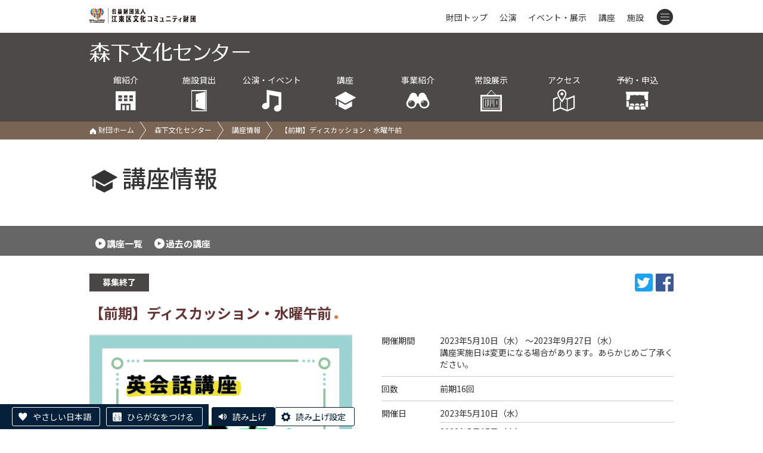

--- FILE ---
content_type: text/html; charset=UTF-8
request_url: https://www.kcf.or.jp/morishita/koza/detail/?id=2251
body_size: 5390
content:
<!DOCTYPE html>
<html lang="ja">
  <head>
    <script async src="https://s.yimg.jp/images/listing/tool/cv/ytag.js"></script>
    <script>
    window.yjDataLayer = window.yjDataLayer || [];
    function ytag() { yjDataLayer.push(arguments); }
    ytag({
      "type":"yjad_retargeting",
      "config":{
        "yahoo_retargeting_id": "58CCIX36OP",
        "yahoo_retargeting_label": "",
        "yahoo_retargeting_page_type": "",
        "yahoo_retargeting_items":[
          {item_id: '', category_id: '', price: '', quantity: ''}
        ]
      }
    });
    </script>

    <meta charset="utf-8">
    <meta http-equiv="X-UA-Compatible" content="IE=edge">
    <meta name="viewport" content="width=device-width, initial-scale=1">

    <title>【前期】ディスカッション・水曜午前 | 森下文化センター | 公益財団法人 江東区文化コミュニティ財団</title>

    <!-- Google Tag Manager -->
    <script>(function(w,d,s,l,i){w[l]=w[l]||[];w[l].push({'gtm.start':
    new Date().getTime(),event:'gtm.js'});var f=d.getElementsByTagName(s)[0],
    j=d.createElement(s),dl=l!='dataLayer'?'&l='+l:'';j.async=true;j.src=
    'https://www.googletagmanager.com/gtm.js?id='+i+dl;f.parentNode.insertBefore(j,f);
    })(window,document,'script','dataLayer','GTM-PKP83VD');</script>
    <!-- End Google Tag Manager -->

    <link rel="stylesheet" href="../../../css/style.css">
    <link rel="stylesheet" href="../../../css/slider-pro.min.css">
    <link rel="stylesheet" href="../../../css/lightbox.min.css">
    <link rel="stylesheet" href="../../../css/slider-pro.min.css">
    <link rel="stylesheet" href="../../../cms/site/css/extend.css">
    <script src="../../../js/jquery-1.12.4.min.js"></script>
    <script src="../../../js/jquery.cookie.js"></script>
    <script src="../../../js/jquery.sliderPro.min.js"></script>
    <script src="../../../js/jquery.adaptive-backgrounds.js"></script>
    <script src="../../../js/site.js"></script>
    <script src="../../../cms/site/js/extend.js"></script>
    <script src="//translate.google.com/translate_a/element.js?cb=googleTranslateElementInit"></script>
    <script>
      (function(i,s,o,g,r,a,m){i['GoogleAnalyticsObject']=r;i[r]=i[r]||function(){
        (i[r].q=i[r].q||[]).push(arguments)},i[r].l=1*new Date();a=s.createElement(o),
        m=s.getElementsByTagName(o)[0];a.async=1;a.src=g;m.parentNode.insertBefore(a,m)
      })(window,document,'script','https://www.google-analytics.com/analytics.js','ga');

      ga('create', 'UA-91312889-1', 'auto');
      ga('send', 'pageview');
    </script>

    <!-- Google tag (gtag.js) -->
    <script async src="https://www.googletagmanager.com/gtag/js?id=AW-392424829"></script>
    <script>
      window.dataLayer = window.dataLayer || [];
      function gtag(){dataLayer.push(arguments);}
      gtag('js', new Date());
      gtag('config', 'AW-392424829');
    </script>

    

    <!-- Facebook Pixel Code -->
    <script>
    !function(f,b,e,v,n,t,s)
    {if(f.fbq)return;n=f.fbq=function(){n.callMethod?
    n.callMethod.apply(n,arguments):n.queue.push(arguments)};
    if(!f._fbq)f._fbq=n;n.push=n;n.loaded=!0;n.version='2.0';
    n.queue=[];t=b.createElement(e);t.async=!0;
    t.src=v;s=b.getElementsByTagName(e)[0];
    s.parentNode.insertBefore(t,s)}(window, document,'script',
    'https://connect.facebook.net/en_US/fbevents.js');
    fbq('init', '965264170885511');
    fbq('track', 'PageView');
    </script>
    <noscript><img height="1" width="1" style="display:none"
    src="https://www.facebook.com/tr?id=965264170885511&ev=PageView&noscript=1" alt="facebook"/></noscript>
    <!-- End Facebook Pixel Code -->

    <!-- やさしい日本語 -->
    <script src="https://tsutaeru.cloud/assets/snippet/js/tsutaeru-v2.js?button=easy,ruby"></script>
    <script>_tsutaeru.speech.button()</script>
  </head>
  <body class="morishita koza detail">
    <!-- Google Tag Manager (noscript) -->
    <noscript>
        <iframe title="TGM" src="https://www.googletagmanager.com/ns.html?id=GTM-PKP83VD" height="0" width="0" style="display:none;visibility:hidden"></iframe>
    </noscript>
    <!-- End Google Tag Manager (noscript) -->

    <header id="header" class="hd fcl_top ">
        <div id="google_translate_element"></div>
        <div class="inner">
            <a href="../../../">
                <img class="hd_logo" src="../../../images/common/logo_s.png" alt="公益財団法人 江東区文化コミュニティ財団"/>
            </a>
            <nav class="hd_menu">
                <ul>
                    <li class="m0"><a href="../../../">財団トップ</a></li>
                    <li class="m1"><a href="../../../event/?mode=res&type=公演,">公演</a></li>
                    <li class="m2"><a href="../../../event/?mode=res&type=イベント,展示,">イベント・展示</a></li>
                    <li class="m3"><a href="../../../koza/">講座</a></li>
                    <li class="m4"><a href="../../../shisetsu/">施設</a></li>
                    <li class="m5">
                        <a class="tgl" id="tgl_menu"><i class="icon-menu"></i></a>
                        <div class="inside">
                            <div class="m_unit">
                            <div class="group">公演・イベント</div>
                            <p><a href="../../../event/?mode=res&type=公演,">公演情報</a><a href="../../../event/?mode=res&type=イベント,展示,">イベント・展示情報</a><a href="../../../yoyaku/ticket/">チケット予約</a><a href="../../../tomo/">ティアラ友の会</a></p>
                            </div>
                            <div class="m_unit">
                            <div class="group">講座を受ける</div>
                            <p><a href="../../../koza/">講座情報</a><a href="../../../yoyaku/koza/">講座申込</a></p>
                            </div>
                            <div class="m_unit">
                            <div class="group">コンテンツ</div>
                            <p>
                                <a href="../../../info/">お知らせ一覧</a>
                                <a href="../../../jigyo/">事業一覧</a>
                                <a href="../../../pr/">各種広報紙</a>
                                <a href="../../../josetsu/">常設展示案内</a>
                                <a href="../../../group/">グループ活動紹介</a>
                                <a href="../../../lp/event/">おすすめイベント</a>
                                <a href="../../../donation/">ご寄附のお願い</a>
                                <a href="../../../contact/">お問い合わせ</a>
                            </p>
                            </div>
                            <div class="m_unit">
                                <div class="group">施設を利用する</div>
                                <p>
                                    <a href="../../../shisetsu/">施設一覧</a>
                                    <a href="../../../yoyaku/shisetsu/">施設予約・空き状況</a>
                                </p>
                            </div>
                            <div class="m_list">
                                <a href="../../../koto/">江東区文化センター</a>
                                <a href="../../../morishita/">森下文化センター</a>
                                <a href="../../../furuishiba/">古石場文化センター</a>
                                <a href="../../../toyosu/">豊洲文化センター</a>
                                <a href="../../../kameido/">亀戸文化センター</a>
                                <a href="../../../higashiojima/">東大島文化センター</a>
                                <a href="../../../sunamachi/">砂町文化センター</a>
                                <a href="../../../sogo/">総合区民センター</a>
                                <a href="../../../tiara/">ティアラこうとう</a>
                                <a href="../../../fukagawa/">深川江戸資料館</a>
                                <a href="../../../basho/">芭蕉記念館</a>
                                <a href="../../../nakagawa/">中川船番所資料館</a>
                            </div>
                        </div>
                    </li>
                </ul>
            </nav>
        </div>
    </header>
    <div class="title_wrap">
        <div class='fcl_title'><div class='inner'><a class='fcl_title_logo' href='../../../morishita/'><img src='../../../images/morishita/title.png' alt='森下文化センター'></a><ul class='fcl_hd_menu octa'><li><a href='../../../morishita/outline/'>館紹介<br><i class='icon-hall'></i></a><div class='hide'><a href='../../../morishita/outline/'>館の概要</a><a href='../../../morishita/outline/floor/'>フロアガイド</a><a href='../../../morishita/outline/service/'>サービス案内</a><a href='../../../morishita/outline/barrierfree/'>バリアフリー</a><a href='../../../morishita/outline/goods/'>販売物</a><a href='../../../morishita/outline/pr/'>広報紙</a><a href='../../../morishita/outline/group/'>グループ活動</a><a href='../../../morishita/outline/docs/'>各種ダウンロード</a></div></li><li><a href='../../../morishita/shisetsu/ichiran/'>施設貸出<br><i class='icon-door'></i></a><div class='hide'><a href='../../../morishita/shisetsu/ichiran/'>施設一覧</a><a href='../../../morishita/shisetsu/fee/'>施設利用料金</a><a href='../../../morishita/shisetsu/equipment/'>器具利用料金</a><a href='../../../morishita/shisetsu/use/'>ご利用にあたって</a><a href='../../../morishita/shisetsu/apply/'>申込方法</a></div></li><li><a href='../../../morishita/event/'>公演・イベント<br><i class='icon-music'></i></a></li><li><a href='../../../morishita/koza/'>講座<br><i class='icon-hat'></i></a></li><li class='li_jigyo'><a href='../../../morishita/jigyo/kids_cheer/'>事業紹介<br><i class='icon-zoom'></i></a><div class='hide'><a href='../../../morishita/jigyo/kids_cheer/'>キッズチアダンス、Sunny Wings</a><a href='../../../morishita/jigyo/norakuro/'>のらくろマンガ賞</a></div></li><li class='li_jigyo'><a href='../../../morishita/josetsu/norakuro/'>常設展示<br><i class='icon-ex2'></i></a><div class='hide'><a href='../../../morishita/josetsu/norakuro/'>田河水泡・のらくろ館</a><a href='../../../morishita/josetsu/ito-sekine/'>伊東深水と関根正二紹介展示コーナー</a></div></li><li><a href='../../../morishita/access/'>アクセス<br><i class='icon-map'></i></a></li><li><a href='../../../yoyaku/'>予約・申込<br><i class='icon-reserve'></i></a><div class='hide'><a href='../../../yoyaku/shisetsu/'>施設予約</a><a href='../../../yoyaku/ticket/'>チケット予約</a><a href='../../../yoyaku/koza/'>講座申込</a></div></li></ul></div></div>
        <div class='path'><div class='inner'><p><a href='../../../'><i class='icon-home'></i> 財団ホーム</a><a href='../../../morishita/'>森下文化センター</a><a href='../../../morishita/koza/'>講座情報</a><span>【前期】ディスカッション・水曜午前</span></p></div></div>
    </div>
    <div class="inner">
      <h1 class="grand_title"><i class="icon-hat"></i>講座情報</h1>
    </div>
    <div class="ev_switch">
      <div class="inner"><a href="../">講座一覧</a><a href="../?date=past">過去の講座</a></div>
    </div>
    <div class="inner" id="changeArea">
      <section>
        <p class="r snsbtns">
            <span class="info_type type_out">募集終了</span>
            <span class="sns_wrap"><a class='window' href='https://twitter.com/share?url=https%3A%2F%2Fwww.kcf.or.jp%2Fmorishita%2Fkoza%2Fdetail%2F%3Fid%3D2251' target='_blank'><img src='../../../cms/site/img/sns_tw.png' alt='twitter'></a><a class='window' href='https://www.facebook.com/sharer/sharer.php?u=https%3A%2F%2Fwww.kcf.or.jp%2Fmorishita%2Fkoza%2Fdetail%2F%3Fid%3D2251' target='_blank'><img src='../../../cms/site/img/sns_fb.png' alt='facebook'></a></span>
        </p>
        <p class="detail_catch"></p>
        <h2 class="detail_title">【前期】ディスカッション・水曜午前<span class="genre play"></span></h2>
        <p class="detail_catch"></p>
        <section class='event_info_wrap'><div class='flo_l img_wrap'><figure class='main_img' style='background-color:#ffffff;'><img src='../../../cms/files/image/id2251_31848.png' alt=''></figure><div class='detail_caption'></div><div class='instructor'><p>講師<br>（株）シェーンコーポレーション所属外国人講師<br></p></div></div><div class='event_info'><dl><dt>開催期間</dt><dd>2023年5月10日（<label class='black'>水</label>） ～2023年9月27日（<label class='black'>水</label>）<br>講座実施日は変更になる場合があります。あらかじめご了承ください。</dd><dt>回数</dt><dd>前期16回</dd><dt>開催日</dt><dd><table><tr><th>2023年5月10日（<label class='black'>水</label>）</th><td></td></tr><tr><th>2023年5月17日（<label class='black'>水</label>）</th><td></td></tr><tr><th>2023年5月24日（<label class='black'>水</label>）</th><td></td></tr><tr><th>2023年5月31日（<label class='black'>水</label>）</th><td></td></tr><tr><th>2023年6月7日（<label class='black'>水</label>）</th><td></td></tr><tr><th>2023年6月14日（<label class='black'>水</label>）</th><td></td></tr><tr><th>2023年6月21日（<label class='black'>水</label>）</th><td></td></tr><tr><th>2023年6月28日（<label class='black'>水</label>）</th><td></td></tr><tr><th>2023年7月5日（<label class='black'>水</label>）</th><td></td></tr><tr><th>2023年7月12日（<label class='black'>水</label>）</th><td></td></tr><tr><th>2023年7月19日（<label class='black'>水</label>）</th><td></td></tr><tr><th>2023年7月26日（<label class='black'>水</label>）</th><td></td></tr><tr><th>2023年9月6日（<label class='black'>水</label>）</th><td></td></tr><tr><th>2023年9月13日（<label class='black'>水</label>）</th><td></td></tr><tr><th>2023年9月20日（<label class='black'>水</label>）</th><td></td></tr><tr><th>2023年9月27日（<label class='black'>水</label>）</th><td></td></tr></table></dd><dt>時間</dt><dd>10時30分～12時00分</dd><dt>会場</dt><dd>森下文化センター 　３階  第１会議室</dd><dt>講座番号</dt><dd>290164</dd></dl></div></section><section><h2 class='heading_under'>内容</h2><div class='kikaku_explanation'>国内外の時事問題や興味深いトピックを取り上げ、毎回オリジナル教材を用いて授業を行います。意見を明確かつ論理的に述べる機会を設けます。</div></section>
        <div class='btn_wrap'><a href='../../../koza/bbs/login/?lid=2251'><span>受講者専用掲示板</span></a></div>
      </section>
      <p class="ev_detail_nav"><a href="../" onclick="history.back();return false;"><img src="../../../images/event/btn_prev.png" alt="前のページに戻る"></a><a href="../../../koza/"><img src="../../../images/event/btn_all_koza.png" alt="全ての講座から探す"></a></p>
    </div>
    <footer class="ft">
        <div id="pagetop" class="pagetop"><a href="#header"><img src="../../../images/common/up.png" alt="ページトップへ移動"></a></div>
        <div class="ft_address">
            <address>江東区森下文化センター<br>〒135-0004 東京都江東区森下3-12-17 <br>TEL 03-5600-8666 　FAX 03-5600-8677</address>
        </div>
        <div class="ft_link">
            <p>
                <a href="../../../outline/">&gt;財団について</a>
                <a href="../../../disclosure/">&gt;情報公開</a>
                <a href="../../../compliance/">&gt;コンプライアンス指針</a>
                <a href="../../../privacy/">&gt;プライバシーポリシー</a>
                <a href="../../../accessibility/">&gt;ウェブアクセシビリティ方針</a>
                <a href="../../../copyright/">&gt;著作権等について</a>
                <a href="../../../trade/">&gt;特定商取引法に基づく表記</a>
            <p>
                <a href="../../../enquete/">&gt;利用者アンケート結果</a>
                <a href="../../../ad_link/">&gt;広告募集</a>
            </p>
            <div class="cp"><span>© Koto City Culture and Community Foundation. All Rights Reserved.</span></div>
        </div>
    </footer>
    
    <script src="../../../js/lightbox.min.js"></script>
  </body>
</html>

--- FILE ---
content_type: text/css
request_url: https://www.kcf.or.jp/css/style.css
body_size: 36808
content:
@charset "UTF-8";
/*-----------------------------*/
/*江東区文化コミュニティ財団 CSS*/
/*-----------------------------*/
@import "https://necolas.github.io/normalize.css/7.0.0/normalize.css";
@import "https://fonts.googleapis.com/css?family=Noto+Sans+JP:100,300,400,500,700,900&subset=japanese";
@import "https://fonts.googleapis.com/css?family=Noto+Serif+JP:200,300,400,500,600,700,900&display=swap";
@import "https://fonts.googleapis.com/css?family=M+PLUS+Rounded+1c";
* {
  -webkit-box-sizing: border-box;
          box-sizing: border-box;
  word-break: break-all;
  word-wrap: anywhere; }

html {
  height: 100%;
  font-size: 62.5%; }

body {
  height: 100%;
  padding: 0;
  margin: 0;
  -webkit-box-sizing: border-box;
          box-sizing: border-box;
  font-size: 1.5rem;
  font-family: "Noto Sans JP", "メイリオ", "ヒラギノ角ゴ Pro W3", "Hiragino Kaku Gothic Pro", Meiryo, sans-serif;
  color: #333;
  line-height: 2rem;
  background-color: #fff; }

div,
ul,
li {
  margin: 0;
  padding: 0;
  -webkit-box-sizing: border-box;
          box-sizing: border-box; }

h1,
h2,
h3,
h4,
h5 {
  margin: 0 0 10px 0;
  padding: 0;
  line-height: 1em;
  -webkit-box-sizing: border-box;
          box-sizing: border-box; }

ol {
  margin: 0 0 1em;
  padding: 0 0 0 1.4em; }

ul li {
  list-style: none; }
ul.disc {
  margin-left: 1em; }
  ul.disc li {
    list-style: disc; }
ul.indent > li {
  margin-left: 1em;
  margin-bottom: 5px;
  text-indent: -1em; }
  ul.indent > li:last-of-type {
    margin-bottom: 0; }

li {
  -webkit-box-sizing: border-box;
          box-sizing: border-box; }

a {
  text-decoration: none;
  color: #333;
  -webkit-box-sizing: border-box;
          box-sizing: border-box;
  -webkit-transition: 0.2s;
  transition: 0.2s; }
  a:hover {
    text-decoration: underline; }

button {
  -webkit-transition: 0.2s;
  transition: 0.2s; }

i {
  font-style: normal;
  -webkit-box-sizing: border-box;
          box-sizing: border-box; }

img {
  vertical-align: top;
  -webkit-box-sizing: border-box;
          box-sizing: border-box;
  max-width: 100%; }

table {
  width: 100%;
  border-collapse: collapse;
  border-spacing: 0;
  border: 1px solid #ccc; }

th {
  text-align: left;
  font-weight: normal; }

caption {
  text-align: left; }

p {
  margin: 0 0 15px 0;
  line-height: 2.6rem;
  -webkit-box-sizing: border-box;
          box-sizing: border-box; }

section {
  position: relative;
  margin-bottom: 40px; }

address {
  font-style: normal; }

iframe {
  border: 1px solid #ccc; }

fieldset {
  padding: 0;
  border: none; }

.clear-both {
  display: none; }

.spbtn {
  display: none !important; }

@font-face {
  font-family: "icon-koto";
  src: url("../fonts/icon.eot");
  src: url("../fonts/icon.eot?#iefix") format("eot"), url("../fonts/icon.woff") format("woff"), url("../fonts/icon.ttf") format("truetype"), url("../fonts/icon.svg#icon") format("svg");
  font-weight: normal;
  font-style: normal; }
[class^="icon-"],
[class*=" icon-"] {
  font-family: "icon-koto";
  font-style: normal;
  font-weight: normal;
  font-variant: normal;
  text-transform: none;
  line-height: 1;
  speak: none;
  -webkit-font-smoothing: antialiased;
  -moz-osx-font-smoothing: grayscale; }

.icon-hall {
  background-color: #c33; }

.icon-cal {
  background-color: #516699; }

.icon-cal:before {
  content: "\E001"; }

.icon-door:before {
  content: "\E002"; }

.icon-hall:before {
  content: "\E003"; }

.icon-hat:before {
  content: "\E004"; }

.icon-home:before {
  content: "\E005"; }

.icon-info:before {
  content: "\E006"; }

.icon-lecture:before {
  content: "\E007"; }

.icon-log:before {
  content: "\E008"; }

.icon-map:before {
  content: "\E009"; }

.icon-menu:before {
  content: "\E00A"; }

.icon-menu1:before {
  content: "\E00B"; }

.icon-menu2:before {
  content: "\E00C"; }

.icon-menu3:before {
  content: "\E00D"; }

.icon-menu4:before {
  content: "\E00E"; }

.icon-menu5:before {
  content: "\E00F"; }

.icon-contact:before {
  content: url(../fonts/icon_mail.svg);
  position: relative;
  top: -1px; }

.icon-donation:before {
  content: url(../fonts/icon_donation.svg);
  position: relative;
  top: -1px; }

.icon-music:before {
  content: "\E010"; }

.icon-next:before {
  content: "\E011"; }

.icon-reserve:before {
  content: "\E012"; }

.icon-room:before {
  content: "\E013"; }

.icon-search:before {
  content: "\E014"; }

.icon-star:before {
  content: "\E015"; }

.icon-tel:before {
  content: "\E016"; }

.icon-text:before {
  content: "\E017"; }

.icon-ticket:before {
  content: "\E018"; }

.icon-today:before {
  content: "\E019"; }

.icon-topic:before {
  content: "\E01A"; }

.icon-window:before {
  content: "\E01B"; }

.icon-wphone:before {
  content: "\E01C"; }

.icon-ex1:before {
  content: "\E01D"; }

.icon-ex2:before {
  content: "\E01E"; }

.icon-zoom:before {
  content: "\E01F"; }

.ev_switch a::before,
.ext_link::before,
.page_anchor a::before,
a.back::before,
.table_spec a::before,
.acc::before {
  content: "▶";
  position: relative;
  top: -2px;
  display: inline-block;
  margin-right: 2px;
  padding: 5px;
  border-radius: 50px;
  background: #fff;
  color: #333;
  font-size: 0.7rem;
  line-height: 0.7rem;
  vertical-align: middle; }

.fcl_menu .hide a::before,
.fcl_hd_menu li:hover .hide a::before {
  content: "";
  position: relative;
  top: -2px;
  display: inline-block;
  width: 16px;
  height: 16px;
  margin-right: 2px;
  border-radius: 50px;
  background: url(../images/common/icon_tri.svg) no-repeat center/cover; }

.ext_link::before {
  background: #333;
  color: #fff; }

input:disabled {
  opacity: 0.5; }

form.contact fieldset {
  margin-bottom: 30px; }
form.contact legend {
  margin-bottom: 10px;
  font-weight: bold;
  font-size: 1.6rem; }
form.contact .required span {
  display: inline-block;
  padding: 2px 5px;
  margin-left: 5px;
  border-radius: 4px;
  font-size: 1.2rem;
  background: #cf0000;
  color: #fff;
  text-align: center; }
form.contact dl {
  display: -webkit-box;
  display: -ms-flexbox;
  display: flex;
  -ms-flex-wrap: wrap;
      flex-wrap: wrap;
  -webkit-box-pack: justify;
      -ms-flex-pack: justify;
          justify-content: space-between; }
form.contact dt,
form.contact dd {
  margin: 0;
  padding: 15px 0;
  border-bottom: 1px dotted #ccc; }
form.contact dt {
  width: 30%;
  font-weight: bold; }
form.contact dd {
  width: 70%; }
form.contact input[type="text"], form.contact input[type="number"], form.contact input[type="email"] {
  -webkit-box-sizing: border-box;
          box-sizing: border-box;
  width: 100%;
  padding: 10px;
  border: 1px solid #ccc;
  border-radius: 4px;
  font-size: 1.6rem; }
  form.contact input[type="text"]:focus, form.contact input[type="number"]:focus, form.contact input[type="email"]:focus {
    background: #fffebf;
    outline: none; }
form.contact textarea {
  -webkit-box-sizing: border-box;
          box-sizing: border-box;
  width: 100%;
  padding: 10px;
  border: 1px solid #ccc;
  border-radius: 4px;
  font-size: 1.6rem;
  height: 10em; }
  form.contact textarea:focus {
    background: #fffebf;
    outline: none; }
form.contact label {
  display: inline-block;
  margin: 0 15px 5px 0; }
  form.contact label:hover {
    color: #d90000; }
form.contact button {
  padding: 20px 30px;
  background: #002bb9;
  border: none;
  font-weight: bold;
  font-size: 1.4rem;
  color: #fff;
  border-radius: 100px;
  cursor: pointer; }
form.contact .back {
  margin-right: 20px;
  background: #464646; }
form.contact .notice {
  margin: 0 0 10px 0;
  font-size: 1.2rem;
  color: #d90000; }

.grecaptcha-badge {
  bottom: 150px !important; }

.touku_form .required span {
  display: inline-block;
  padding: 2px 5px;
  margin-left: 5px;
  border-radius: 4px;
  font-size: 1.2rem;
  background: #cf0000;
  color: #fff;
  text-align: center; }

#env {
  position: fixed;
  z-index: 999999;
  width: 100px;
  padding: 0.3rem;
  background: red;
  left: 0;
  top: 0px;
  color: #fff;
  text-align: center;
  font-size: 1rem; }
  #env:hover {
    opacity: 0; }
  #env.local {
    background: purple; }

.sp {
  display: none; }

.inner {
  max-width: 980px;
  margin: 0 auto; }

.mt_0 {
  margin-top: 0px !important; }

.mb_0 {
  margin-bottom: 0px !important; }

.mr0 {
  margin-right: 0px; }

.ml0 {
  margin-left: 0px; }

.mt_5 {
  margin-top: 5px !important; }

.mb_5 {
  margin-bottom: 5px !important; }

.mr5 {
  margin-right: 5px; }

.ml5 {
  margin-left: 5px; }

.mt_10 {
  margin-top: 10px !important; }

.mb_10 {
  margin-bottom: 10px !important; }

.mr10 {
  margin-right: 10px; }

.ml10 {
  margin-left: 10px; }

.mt_15 {
  margin-top: 15px !important; }

.mb_15 {
  margin-bottom: 15px !important; }

.mr15 {
  margin-right: 15px; }

.ml15 {
  margin-left: 15px; }

.mt_20 {
  margin-top: 20px !important; }

.mb_20 {
  margin-bottom: 20px !important; }

.mr20 {
  margin-right: 20px; }

.ml20 {
  margin-left: 20px; }

.mt_25 {
  margin-top: 25px !important; }

.mb_25 {
  margin-bottom: 25px !important; }

.mr25 {
  margin-right: 25px; }

.ml25 {
  margin-left: 25px; }

.mt_30 {
  margin-top: 30px !important; }

.mb_30 {
  margin-bottom: 30px !important; }

.mr30 {
  margin-right: 30px; }

.ml30 {
  margin-left: 30px; }

.mt_35 {
  margin-top: 35px !important; }

.mb_35 {
  margin-bottom: 35px !important; }

.mr35 {
  margin-right: 35px; }

.ml35 {
  margin-left: 35px; }

.mt_40 {
  margin-top: 40px !important; }

.mb_40 {
  margin-bottom: 40px !important; }

.mr40 {
  margin-right: 40px; }

.ml40 {
  margin-left: 40px; }

.mt_45 {
  margin-top: 45px !important; }

.mb_45 {
  margin-bottom: 45px !important; }

.mr45 {
  margin-right: 45px; }

.ml45 {
  margin-left: 45px; }

.mt_50 {
  margin-top: 50px !important; }

.mb_50 {
  margin-bottom: 50px !important; }

.mr50 {
  margin-right: 50px; }

.ml50 {
  margin-left: 50px; }

.mt_55 {
  margin-top: 55px !important; }

.mb_55 {
  margin-bottom: 55px !important; }

.mr55 {
  margin-right: 55px; }

.ml55 {
  margin-left: 55px; }

.mt_60 {
  margin-top: 60px !important; }

.mb_60 {
  margin-bottom: 60px !important; }

.mr60 {
  margin-right: 60px; }

.ml60 {
  margin-left: 60px; }

.mt_65 {
  margin-top: 65px !important; }

.mb_65 {
  margin-bottom: 65px !important; }

.mr65 {
  margin-right: 65px; }

.ml65 {
  margin-left: 65px; }

.mt_70 {
  margin-top: 70px !important; }

.mb_70 {
  margin-bottom: 70px !important; }

.mr70 {
  margin-right: 70px; }

.ml70 {
  margin-left: 70px; }

.mt_75 {
  margin-top: 75px !important; }

.mb_75 {
  margin-bottom: 75px !important; }

.mr75 {
  margin-right: 75px; }

.ml75 {
  margin-left: 75px; }

.mt_80 {
  margin-top: 80px !important; }

.mb_80 {
  margin-bottom: 80px !important; }

.mr80 {
  margin-right: 80px; }

.ml80 {
  margin-left: 80px; }

.mt_85 {
  margin-top: 85px !important; }

.mb_85 {
  margin-bottom: 85px !important; }

.mr85 {
  margin-right: 85px; }

.ml85 {
  margin-left: 85px; }

.mt_90 {
  margin-top: 90px !important; }

.mb_90 {
  margin-bottom: 90px !important; }

.mr90 {
  margin-right: 90px; }

.ml90 {
  margin-left: 90px; }

.mt_95 {
  margin-top: 95px !important; }

.mb_95 {
  margin-bottom: 95px !important; }

.mr95 {
  margin-right: 95px; }

.ml95 {
  margin-left: 95px; }

.mt_100 {
  margin-top: 100px !important; }

.mb_100 {
  margin-bottom: 100px !important; }

.mr100 {
  margin-right: 100px; }

.ml100 {
  margin-left: 100px; }

.c {
  display: -webkit-box;
  display: -ms-flexbox;
  display: flex;
  -webkit-box-pack: center;
      -ms-flex-pack: center;
          justify-content: center;
  text-align: center; }

.r {
  text-align: right; }

.l {
  text-align: left; }

.attention,
.alert {
  color: #c00; }

.emph {
  font-weight: bold; }

.btn_udl {
  text-decoration: underline; }

.btn_link {
  padding-left: 20px;
  background: url(../images/common/icon_arrow.svg) no-repeat left top 3px/16px auto; }

.slide_pagination_wrap {
  position: relative;
  top: -30px;
  display: -webkit-box;
  display: -ms-flexbox;
  display: flex;
  -webkit-box-pack: center;
      -ms-flex-pack: center;
          justify-content: center; }

.slide_pagination_wrap .swiper-pagination {
  position: static;
  display: -webkit-box;
  display: -ms-flexbox;
  display: flex;
  -webkit-box-orient: horizontal;
  -webkit-box-direction: normal;
      -ms-flex-flow: row;
          flex-flow: row;
  -webkit-box-pack: center;
      -ms-flex-pack: center;
          justify-content: center;
  -webkit-box-align: center;
      -ms-flex-align: center;
          align-items: center;
  width: auto !important; }
.slide_pagination_wrap .stop_slide {
  position: static;
  margin-left: 5px; }

.stop_slide {
  position: absolute;
  z-index: 10;
  right: 10px;
  bottom: 10px;
  display: block;
  width: 24px;
  height: 24px;
  border-radius: 4px;
  border: 2px solid #fff;
  background: #0088ff url(../images/common/icon_stop_w.svg) no-repeat center/50% auto;
  cursor: pointer; }
  .stop_slide.start {
    background: #ff7000 url(../images/common/icon_start_w.svg) no-repeat center/50% auto; }

.shortcut {
  width: 100%;
  margin: 0 0 40px 0;
  padding: 16px 0;
  background: #004455; }
  .shortcut > .inner {
    display: -webkit-box;
    display: -ms-flexbox;
    display: flex;
    -ms-flex-wrap: wrap;
        flex-wrap: wrap;
    -webkit-box-pack: justify;
        -ms-flex-pack: justify;
            justify-content: space-between;
    width: 100%;
    margin: auto; }
    .shortcut > .inner li {
      width: 15%;
      margin: 5px 0; }
    .shortcut > .inner a {
      display: block;
      color: #fff;
      text-align: center;
      font-size: 1.4rem;
      line-height: 1.8rem; }
      .shortcut > .inner a img {
        width: 100%;
        margin-bottom: 5px; }
      .shortcut > .inner a:hover img {
        outline: 3px solid #fff; }

.section_title {
  position: relative;
  margin-bottom: 20px; }
  .section_title i {
    margin-right: 4px;
    font-size: 4.2rem;
    vertical-align: middle; }
  .section_title + .r {
    position: absolute;
    display: -webkit-box;
    display: -ms-flexbox;
    display: flex;
    justify-items: center;
    top: 8px;
    right: 0; }
    .section_title + .r i {
      margin-left: 4px;
      font-size: 2.4rem;
      vertical-align: middle; }
    .section_title + .r .icons {
      margin-right: 10px; }
    .section_title + .r .icon {
      display: inline-block;
      margin: 0 0 0 4px; }
  .section_title + .info_list {
    margin-top: 14px; }

.sns {
  display: inline-block;
  margin-bottom: 5px;
  padding-left: 24px;
  background-repeat: no-repeat;
  background-position: center left;
  background-size: 20px auto; }
  .sns.icon {
    width: 26px;
    height: 26px;
    margin: 0 2px;
    padding: 0;
    background-position: center center;
    background-size: contain; }
  .sns.fb {
    background-image: url(../images/icon/icon_facebook.svg); }
  .sns.ig {
    background-image: url(../images/icon/icon_instagram.png); }
  .sns.tw {
    background-image: url(../images/icon/icon_twitter.svg); }
  .sns.li {
    background-image: url(../images/icon/icon_line.svg); }
  .sns.yt {
    background-image: url(../images/icon/icon_youtube.svg); }

.side_icon_wrap {
  display: -webkit-box;
  display: -ms-flexbox;
  display: flex;
  -webkit-box-pack: center;
      -ms-flex-pack: center;
          justify-content: center;
  margin-bottom: 15px; }
  .side_icon_wrap .sns.icon {
    width: 40px;
    height: 40px;
    margin: 5px; }

.info_list {
  border-top: 1px dotted #999; }
  .info_list li {
    padding: 12px 0;
    border-bottom: 1px dotted #999; }
  .info_list a {
    display: -webkit-box;
    display: -ms-flexbox;
    display: flex;
    -webkit-box-align: start;
        -ms-flex-align: start;
            align-items: flex-start;
    color: #000; }
  .info_list .info_type {
    -webkit-box-flex: 0;
        -ms-flex: 0 0 auto;
            flex: 0 0 auto;
    display: inline-block;
    margin-right: 10px;
    line-height: 1.8rem; }
  .info_list .date {
    display: inline-block;
    min-width: 12rem;
    margin-right: 10px; }

.info_type {
  display: inline-block;
  width: 100px;
  background-color: #333;
  color: #fff;
  text-align: center;
  font-size: 1.4rem;
  line-height: 2.8rem;
  font-weight: bold; }
  .info_type:empty {
    display: none; }

.type_show {
  background-color: #2b386f; }

.type_on {
  background-color: #d11c00; }

.type_event,
.type_a {
  background-color: #de2900; }

.type_b {
  background-color: #004c7f; }

.type_use {
  background-color: #4d5920; }

.type_pre {
  background-color: #0e4e70; }

.type_out {
  background-color: #4b4646; }

.type_last {
  background-color: #5c1d7b; }

.type_now {
  background-color: #82345b; }

.type_new {
  background-color: #325801; }

.type_free {
  background-color: #cf3400; }

.type_koza {
  background-color: #324921; }

.type_today {
  background-color: #8f4a21; }

.type_over {
  background-color: #333; }

.eventlist_tti_wrap {
  display: -webkit-box;
  display: -ms-flexbox;
  display: flex;
  -webkit-box-pack: justify;
      -ms-flex-pack: justify;
          justify-content: space-between; }

.list_type a {
  display: inline-block;
  font-size: 2.4rem;
  margin-left: 5px;
  color: #b3b3b3;
  text-decoration: none; }
  .list_type a.on, .list_type a:hover {
    color: #333; }

.event_list {
  display: -webkit-box;
  display: -ms-flexbox;
  display: flex;
  -ms-flex-wrap: wrap;
      flex-wrap: wrap;
  gap: 2%; }
  .event_list a {
    position: relative;
    text-decoration: none; }
  .event_list li {
    width: 23.5%;
    margin: 0 0 2% 0;
    background: #e5f0ed; }
    @media only screen and (min-width: 980px) {
      .event_list li:hover {
        background: #00735a; }
        .event_list li:hover a {
          color: #fff !important; }
          .event_list li:hover a .tn {
            border-color: #0e5f49; }
          .event_list li:hover a .ev_title {
            color: #fff; }
          .event_list li:hover a img {
            outline: none; }
          .event_list li:hover a label {
            color: #fff !important; } }
  .event_list .tn {
    display: -webkit-box;
    display: -ms-flexbox;
    display: flex;
    -webkit-box-pack: center;
        -ms-flex-pack: center;
            justify-content: center;
    -webkit-box-align: center;
        -ms-flex-align: center;
            align-items: center;
    width: 100%;
    background: #fff;
    text-align: center;
    vertical-align: middle;
    border: 15px solid #c2d9d4;
    position: relative;
    height: auto; }
    .event_list .tn::before {
      content: "";
      display: block;
      padding-top: 100%; }
    .event_list .tn img {
      position: absolute;
      -o-object-fit: contain;
         object-fit: contain;
      width: 100%;
      height: 100%; }
  .event_list .info_type {
    position: absolute;
    top: 0px;
    right: 0px;
    margin-right: 0; }
  .event_list .genre {
    position: absolute;
    bottom: 5px;
    left: 5px; }
    .event_list .genre:empty {
      display: none; }

.genre {
  display: inline-block;
  padding: 3px;
  margin: 0 5px;
  border-radius: 3px;
  background: #333;
  color: #fff;
  font-size: 1.6rem;
  line-height: 1.6rem; }
  .genre.play {
    background: #e57533; }
  .genre.learn {
    background: #4a6b33; }

.ev_title {
  min-height: 3em;
  margin: 10px 15px 0;
  color: #14415b;
  font-weight: bold;
  font-size: 1.6rem;
  overflow: hidden; }

.ev_date,
.ev_place {
  margin: 5px 15px;
  padding-left: 35px;
  border-top: 1px dotted #ccc; }
  .ev_date i,
  .ev_place i {
    float: left;
    line-height: 1;
    margin-top: 10px;
    margin-left: -35px;
    padding: 5px;
    border-radius: 50%;
    color: #fff; }
  .ev_date span,
  .ev_place span {
    display: table-cell;
    height: 3em;
    vertical-align: middle;
    overflow: hidden; }

.ev_date_tx,
.ev_place_tx {
  margin-right: 1em;
  font-weight: bold; }
  .ev_date_tx i,
  .ev_place_tx i {
    display: inline-block;
    line-height: 1;
    margin-top: 10px;
    margin-right: 5px;
    padding: 5px;
    border-radius: 50%;
    color: #fff; }
  .ev_date_tx .icon-cal,
  .ev_place_tx .icon-cal {
    background: #516699; }
  .ev_date_tx .icon-hall,
  .ev_date_tx .icon-wphone,
  .ev_date_tx .icon-hall,
  .ev_date_tx .icon-wphone,
  .ev_place_tx .icon-hall,
  .ev_place_tx .icon-wphone,
  .ev_place_tx .icon-hall,
  .ev_place_tx .icon-wphone {
    background: #c33; }

.ev_list_tx li {
  margin: 0 0 20px 0;
  padding: 0 0 20px 0;
  border-bottom: 1px solid #ccc; }
.ev_list_tx .info_type {
  margin-right: 10px; }
.ev_list_tx .ev_title {
  margin: 0 10px 0 0; }
.ev_list_tx .genre {
  font-size: 1.3rem; }

.cal_month {
  margin-bottom: 40px;
  color: #7a1700;
  font-size: 3rem;
  font-weight: bold;
  text-align: center;
  line-height: 1; }
  .cal_month a {
    margin: 0 50px; }

.cal {
  width: 100%;
  border-collapse: collapse;
  table-layout: fixed; }
  .cal th {
    text-align: center;
    border: 1px solid #b3b3b3; }
  .cal td {
    padding: 10px;
    border: 1px solid #b3b3b3;
    vertical-align: top;
    height: 100px; }
    .cal td.off {
      background: #c00;
      color: #fff; }
    .cal td.quit {
      outline: 5px solid #c00;
      outline-offset: -5px; }
    .cal td > span,
    .cal td > a {
      display: block; }
    .cal td > span:first-child {
      width: 1.6em;
      height: 1.6em;
      padding: 2px;
      border-radius: 50%;
      text-align: center; }
      .cal td > span:first-child.today {
        background: #ffe200;
        color: #000; }
    .cal td a {
      color: #00595f;
      text-decoration: none; }
      .cal td a:not(.note) {
        font-weight: bold; }
    .cal td > *:nth-child(n + 3) {
      padding: 10px 0;
      border-top: 1px dotted #000; }
    .cal td > *:nth-child(3) {
      margin-top: 10px; }
    .cal td .note {
      color: #666; }

.disallow {
  color: #c00; }

.sat {
  color: #14487b; }

.sun {
  color: #a02800; }

.tgl_search {
  display: -webkit-box;
  display: -ms-flexbox;
  display: flex;
  -webkit-box-pack: justify;
      -ms-flex-pack: justify;
          justify-content: space-between;
  font-weight: bold; }
  .tgl_search span i {
    font-size: 3.6rem;
    vertical-align: middle; }
  .tgl_search a {
    text-decoration: none; }
    .tgl_search a .icon-next {
      vertical-align: middle;
      font-size: 2rem; }

.ev_search {
  display: none;
  margin-bottom: 60px; }
  .ev_search h2 {
    font-size: 1.6rem; }
  .ev_search p {
    display: -webkit-box;
    display: -ms-flexbox;
    display: flex;
    -ms-flex-wrap: wrap;
        flex-wrap: wrap; }
    .ev_search p .bit {
      width: 12%;
      font-weight: bold; }
  .ev_search label {
    margin-right: 20px; }
  .ev_search select {
    margin: 0 3px; }
    .ev_search select:first-of-type {
      margin: 0 3px 0 0; }

.home_link {
  display: -webkit-box;
  display: -ms-flexbox;
  display: flex;
  -ms-flex-wrap: wrap;
      flex-wrap: wrap;
  margin: 60px 0;
  gap: 2.5%; }
  .home_link li {
    position: relative;
    -webkit-box-sizing: border-box;
            box-sizing: border-box;
    width: 18%;
    border: 1px solid #ccc; }
    .home_link li::after {
      position: absolute;
      top: 4px;
      right: 4px;
      content: url(../images/common/corner.png); }
  .home_link a {
    display: block;
    text-decoration: none; }
    .home_link a:hover .link_title {
      background-color: #e64000; }
    .home_link a:hover img {
      outline: none; }
  .home_link img {
    margin: 4px;
    width: calc(100% - 8px); }
  .home_link .link_title {
    display: -webkit-box;
    display: -ms-flexbox;
    display: flex;
    -webkit-box-pack: center;
        -ms-flex-pack: center;
            justify-content: center;
    -webkit-box-align: center;
        -ms-flex-align: center;
            align-items: center;
    width: 100%;
    height: 3em;
    background-color: #00667d;
    color: #fff;
    font-weight: bold;
    text-align: center; }

.home_misc {
  margin-bottom: 60px;
  border: 1px solid #ccc; }
  .home_misc p {
    display: -webkit-box;
    display: -ms-flexbox;
    display: flex;
    -ms-flex-wrap: wrap;
        flex-wrap: wrap;
    margin-bottom: 0;
    padding: 0 20px; }
    .home_misc p a {
      width: 24.5%;
      margin-bottom: 1em;
      padding-left: 1em;
      vertical-align: top;
      font-size: 1.4rem; }
      .home_misc p a::before {
        float: left;
        margin-left: -1em;
        content: "＞"; }

.title_misc {
  display: -webkit-box;
  display: -ms-flexbox;
  display: flex;
  -webkit-box-pack: justify;
      -ms-flex-pack: justify;
          justify-content: space-between;
  margin-bottom: 15px;
  padding: 15px;
  background: #004455;
  color: #fff;
  font-size: 1.8rem; }
  .title_misc a {
    color: #fff;
    font-size: 1.4rem; }
  .title_misc .icon-next {
    font-size: 2rem;
    vertical-align: middle; }

.home_pr ul {
  display: -webkit-box;
  display: -ms-flexbox;
  display: flex;
  -ms-flex-wrap: wrap;
      flex-wrap: wrap;
  -webkit-box-pack: center;
      -ms-flex-pack: center;
          justify-content: center;
  max-width: 980px;
  margin: auto;
  gap: 2%; }
.home_pr li {
  width: 23.5%;
  margin-bottom: 2%; }
  .home_pr li a {
    display: block;
    -webkit-transition: 0.2s;
    transition: 0.2s; }
    .home_pr li a img {
      width: 100%; }
    .home_pr li a:hover {
      outline: 3px solid #333; }

.pr_title {
  margin-bottom: 15px;
  text-align: center; }

.modal_bg {
  position: fixed;
  z-index: 99;
  top: -10px;
  left: -10px;
  display: none;
  width: 120%;
  height: 120%;
  background-color: rgba(0, 0, 0, 0.7); }
  .modal_bg.notify {
    display: block; }

.modal {
  position: absolute;
  z-index: 100;
  top: 50%;
  left: 50%;
  -webkit-transform: translate(-50%, -50%);
          transform: translate(-50%, -50%);
  max-width: 420px;
  width: 85%;
  padding: 10px;
  background-color: #fff; }
  .modal .modal_box {
    position: relative; }
  .modal h2 {
    padding-bottom: 10px;
    margin-bottom: 10px;
    border-bottom: 1px solid #666;
    color: #700;
    text-align: center; }
  .modal .btn_close {
    position: absolute;
    top: -20px;
    right: -20px;
    cursor: pointer; }
  .modal .icon_nw {
    top: 6px; }

.top_hdline {
  position: absolute;
  z-index: 1;
  top: 120px;
  left: 0;
  width: 100%; }

.commentbox {
  max-width: 980px;
  margin: auto;
  padding: 10px;
  background: #fff;
  color: #c00;
  font-weight: bold;
  -webkit-box-shadow: 0 0 10px rgba(0, 0, 0, 0.5);
          box-shadow: 0 0 10px rgba(0, 0, 0, 0.5); }
  .commentbox .msg {
    -webkit-box-shadow: none;
            box-shadow: none;
    padding: 0; }

.page_navigation {
  margin: 40px 0;
  text-align: center; }
  .page_navigation span {
    display: inline-block;
    -webkit-box-sizing: border-box;
            box-sizing: border-box;
    height: 30px;
    min-width: 30px;
    margin: 2px;
    padding: 0 1px;
    line-height: 30px;
    border-radius: 2px;
    background: #eaeaea;
    text-align: center;
    color: #000;
    font-weight: bold; }
    .page_navigation span a {
      color: #000;
      font-weight: bold;
      text-decoration: none; }
    .page_navigation span.red {
      background: #333;
      color: #fff; }
      .page_navigation span.red a {
        color: #fff; }

.path {
  background-color: #7a6554; }
  .path p {
    margin: 0;
    padding: 8px 0;
    color: #fff;
    overflow: hidden;
    font-size: 1.2rem;
    line-height: 1.2rem; }
  .path a {
    position: relative;
    margin-right: 10px;
    padding-right: 24px;
    color: #fff;
    text-decoration: none;
    overflow: hidden; }
    .path a:after, .path a:before {
      content: "";
      display: block;
      position: absolute;
      width: 0;
      height: 0;
      top: 50%;
      right: 5px;
      margin-top: -30px;
      border-top: 30px solid transparent;
      border-bottom: 30px solid transparent; }
    .path a:after {
      border-left: 20px solid #7a6554;
      z-index: 1; }
    .path a:before {
      right: 4px;
      border-left: 20px solid #fff;
      z-index: 0; }
  .path span {
    display: inline-block; }
  .path .icon-home {
    vertical-align: middle; }

.grand_title {
  padding: 40px 0;
  font-size: 4rem;
  line-height: 4.8rem;
  font-weight: 500; }
  .grand_title i[class^="icon-"] {
    margin-right: 5px;
    font-size: 5rem;
    vertical-align: middle;
    background: none; }

.grand_title_wrap {
  position: relative; }
  .grand_title_wrap .btn {
    position: absolute;
    top: 50%;
    right: 0;
    margin-top: -20px;
    padding: 10px 15px;
    background: #333;
    color: #fff;
    border-radius: 50px; }
    .grand_title_wrap .btn:hover {
      text-decoration: none;
      opacity: 0.6; }

.ev_switch {
  margin-bottom: 30px;
  padding-top: 10px;
  background-color: #666;
  font-weight: bold; }
  .ev_switch .inner {
    display: -webkit-box;
    display: -ms-flexbox;
    display: flex; }
  .ev_switch a {
    display: inline-block;
    padding: 10px;
    border-radius: 5px 5px 0 0;
    color: #fff;
    text-decoration: none; }
    .ev_switch a.on {
      background: #fff;
      color: #333; }
    .ev_switch a:before {
      background: #fff;
      color: #666; }
    .ev_switch a:hover {
      background: #fff;
      color: #333; }
      .ev_switch a:hover:before {
        background: #333;
        color: #fff; }
  .ev_switch .on {
    background: #fff;
    color: #333; }
  .ev_switch .on:before {
    background: #333;
    color: #fff; }

.detail_title,
.jigyo_title {
  margin-bottom: 20px;
  color: #633;
  font-size: 2.4rem;
  line-height: 3.2rem; }

.detail_catch {
  color: #633;
  font-size: 1.6rem;
  font-weight: bold; }

.mid_title {
  margin: 0 0 30px 0;
  font-size: 3rem; }

.eyecatch {
  margin-bottom: 40px; }
  .eyecatch img {
    width: 100%; }

.heading_under {
  padding-bottom: 5px;
  margin: 20px 0;
  border-bottom: 1px solid #995657;
  color: #633; }

.heading_borderd {
  margin-bottom: 30px;
  font-weight: bold;
  font-size: 2rem; }
  .heading_borderd::before {
    content: "";
    display: block;
    width: 100%;
    height: 1px;
    background: #ccc;
    -webkit-transform: translateY(15px);
            transform: translateY(15px); }
  .heading_borderd span {
    position: relative;
    z-index: 2;
    display: inline-block;
    padding-right: 0.5em;
    background: #fff; }

.intro {
  display: -webkit-box;
  display: -ms-flexbox;
  display: flex;
  -ms-flex-wrap: wrap;
      flex-wrap: wrap;
  -webkit-box-pack: justify;
      -ms-flex-pack: justify;
          justify-content: space-between;
  margin-bottom: 40px; }
  .intro .img {
    width: 45%; }
    .intro .img img {
      width: 100%; }
  .intro .txt {
    width: 50%; }
  .intro figure {
    margin: 0;
    padding: 0; }
  .intro figcaption {
    margin: 10px 0;
    font-weight: bold; }

.event_info_wrap {
  display: -webkit-box;
  display: -ms-flexbox;
  display: flex;
  -ms-flex-wrap: wrap;
      flex-wrap: wrap;
  -webkit-box-pack: justify;
      -ms-flex-pack: justify;
          justify-content: space-between;
  margin-bottom: 40px; }
  .event_info_wrap .heading_borderd {
    width: 100%; }
  .event_info_wrap .img_wrap {
    width: 45%; }
  .event_info_wrap .main_img {
    display: -webkit-box;
    display: -ms-flexbox;
    display: flex;
    -webkit-box-pack: center;
        -ms-flex-pack: center;
            justify-content: center;
    -webkit-box-align: center;
        -ms-flex-align: center;
            align-items: center;
    width: 100%;
    margin: 0;
    position: relative;
    height: auto; }
    .event_info_wrap .main_img::before {
      content: "";
      display: block;
      padding-top: 100%; }
    .event_info_wrap .main_img img {
      position: absolute;
      max-width: 100%;
      max-height: 100%; }
  .event_info_wrap .detail_caption {
    margin-top: 15px; }
  .event_info_wrap .event_info {
    width: 50%; }
  .event_info_wrap .record_img_wrap {
    width: 45%;
    margin-left: 5%; }
  .event_info_wrap .record_main_img {
    width: 100%;
    margin: 0; }
    .event_info_wrap .record_main_img img {
      width: 100%; }
  .event_info_wrap .record_txt {
    -webkit-box-flex: 1;
        -ms-flex: auto;
            flex: auto;
    width: 50%;
    font-size: 1.4rem; }

.event_info {
  width: 50%;
  font-size: 1.4rem; }
  .event_info dl {
    display: -webkit-box;
    display: -ms-flexbox;
    display: flex;
    -ms-flex-wrap: wrap;
        flex-wrap: wrap;
    -webkit-box-pack: justify;
        -ms-flex-pack: justify;
            justify-content: space-between;
    margin: 0; }
  .event_info dt, .event_info dd {
    margin: 0;
    padding: 10px 0;
    border-bottom: 1px solid #ccc; }
    .event_info dt:first-of-type, .event_info dd:first-of-type {
      padding-top: 0; }
  .event_info dt {
    width: 20%; }
  .event_info dd {
    width: 80%; }
  .event_info table {
    border: none; }
  .event_info tr {
    border-bottom: 1px solid #ccc; }
    .event_info tr:first-of-type th, .event_info tr:first-of-type td {
      padding-top: 0; }
    .event_info tr:last-of-type {
      border: none; }
      .event_info tr:last-of-type th, .event_info tr:last-of-type td {
        padding-bottom: 0; }
  .event_info th, .event_info td {
    padding: 5px 0;
    text-align: left;
    font-weight: normal;
    vertical-align: top; }
  .event_info th {
    width: 40%; }
  .event_info td {
    width: 60%; }

.instructor {
  display: -webkit-box;
  display: -ms-flexbox;
  display: flex;
  -webkit-box-align: start;
      -ms-flex-align: start;
          align-items: flex-start;
  margin-top: 20px; }
  .instructor .tn_inst {
    display: -webkit-box;
    display: -ms-flexbox;
    display: flex;
    -webkit-box-pack: center;
        -ms-flex-pack: center;
            justify-content: center;
    -webkit-box-align: center;
        -ms-flex-align: center;
            align-items: center;
    margin-right: 15px;
    width: 100px;
    background: #666;
    position: relative;
    height: auto; }
    .instructor .tn_inst::before {
      content: "";
      display: block;
      padding-top: 100%; }
    .instructor .tn_inst img {
      position: absolute;
      max-width: 100%;
      max-height: 100%; }
  .instructor p {
    margin: 0;
    font-size: 1.3rem; }

.ev_ticket {
  display: -webkit-box;
  display: -ms-flexbox;
  display: flex;
  -ms-flex-wrap: wrap;
      flex-wrap: wrap;
  -webkit-box-pack: justify;
      -ms-flex-pack: justify;
          justify-content: space-between; }
  .ev_ticket .heading_under {
    width: 100%; }
  .ev_ticket .event_info {
    width: 65%; }
  .ev_ticket .ticket_btns {
    display: -webkit-box;
    display: -ms-flexbox;
    display: flex;
    -webkit-box-orient: vertical;
    -webkit-box-direction: normal;
        -ms-flex-flow: column;
            flex-flow: column;
    -webkit-box-pack: center;
        -ms-flex-pack: center;
            justify-content: center;
    -webkit-box-align: center;
        -ms-flex-align: center;
            align-items: center;
    width: 30%;
    margin: 0;
    gap: 15px; }

.thumbs {
  display: -webkit-box;
  display: -ms-flexbox;
  display: flex;
  -ms-flex-wrap: wrap;
      flex-wrap: wrap;
  gap: 1.25%; }
  .thumbs li {
    width: 19%;
    margin-bottom: 2%; }
  .thumbs a {
    width: 100%;
    font-size: 1.3rem;
    line-height: 1.8rem; }
    .thumbs a .imgbox {
      display: -webkit-box;
      display: -ms-flexbox;
      display: flex;
      -webkit-box-pack: center;
          -ms-flex-pack: center;
              justify-content: center;
      -webkit-box-align: center;
          -ms-flex-align: center;
              align-items: center;
      width: 100%;
      background: #efefef;
      position: relative;
      height: auto; }
      .thumbs a .imgbox::before {
        content: "";
        display: block;
        padding-top: 100%; }
      .thumbs a .imgbox img {
        position: absolute;
        max-width: 100%;
        max-height: 100%; }

.explanation_wrap {
  display: -webkit-box;
  display: -ms-flexbox;
  display: flex;
  -ms-flex-wrap: wrap;
      flex-wrap: wrap;
  -webkit-box-pack: justify;
      -ms-flex-pack: justify;
          justify-content: space-between;
  margin-bottom: 30px; }
  .explanation_wrap .explanation {
    -webkit-box-flex: 1;
        -ms-flex: auto;
            flex: auto;
    width: 50%; }
  .explanation_wrap .movie_wrap {
    width: 45%;
    margin-left: 5%; }
    .explanation_wrap .movie_wrap video,
    .explanation_wrap .movie_wrap iframe {
      width: 100%;
      margin-bottom: 10px; }
    .explanation_wrap .movie_wrap iframe {
      height: 300px; }

.shiftup {
  display: -webkit-box;
  display: -ms-flexbox;
  display: flex;
  -webkit-box-pack: end;
      -ms-flex-pack: end;
          justify-content: flex-end; }

.act {
  width: 100%;
  margin-top: 30px;
  margin-bottom: 30px;
  border-collapse: collapse; }
  .act th, .act td {
    padding: 10px 15px;
    border: 1px solid #ccc; }
  .act th {
    width: 230px;
    background: #efefef;
    font-weight: normal;
    text-align: center; }

.ev_detail_nav {
  display: -webkit-box;
  display: -ms-flexbox;
  display: flex;
  -webkit-box-pack: center;
      -ms-flex-pack: center;
          justify-content: center;
  margin-top: 30px;
  margin-bottom: 60px;
  text-align: center;
  gap: 40px; }

.pdficon {
  display: inline-block;
  width: 20px;
  margin: 0 5px 0 0; }
  .pdficon.word {
    position: relative;
    top: 2px;
    width: 23px; }

.with_icon a {
  display: inline-block;
  margin-bottom: 10px; }
.with_icon img {
  width: 20px;
  margin-left: 5px; }

.link_list li {
  margin-bottom: 5px; }

.icon_nw {
  position: relative;
  top: 2px;
  display: inline-block;
  margin-left: 2px;
  width: auto;
  height: 1.6rem; }

.snsbtns {
  display: -webkit-box;
  display: -ms-flexbox;
  display: flex;
  -ms-flex-wrap: wrap;
      flex-wrap: wrap;
  -webkit-box-pack: justify;
      -ms-flex-pack: justify;
          justify-content: space-between;
  margin: 0 0 20px 0; }
  .snsbtns .sns_wrap a {
    margin-left: 5px; }

.shisetsu_link, .josetsu_link {
  display: -webkit-box;
  display: -ms-flexbox;
  display: flex;
  -ms-flex-wrap: wrap;
      flex-wrap: wrap;
  gap: 2%; }
  .shisetsu_link li, .josetsu_link li {
    margin-bottom: 2%;
    width: 32%;
    border: 1px solid #ccc; }
  .shisetsu_link a, .josetsu_link a {
    position: relative;
    display: -webkit-box;
    display: -ms-flexbox;
    display: flex;
    -webkit-box-orient: vertical;
    -webkit-box-direction: normal;
        -ms-flex-flow: column;
            flex-flow: column;
    width: 100%;
    height: 100%; }
    .shisetsu_link a::after, .josetsu_link a::after {
      position: absolute;
      top: 4px;
      right: 4px;
      content: url(../images/shisetsu/corner.png); }
    .shisetsu_link a img, .josetsu_link a img {
      width: calc(100% - 8px);
      margin: 4px; }
    .shisetsu_link a:hover, .josetsu_link a:hover {
      text-decoration: none; }
      .shisetsu_link a:hover .link_title, .josetsu_link a:hover .link_title {
        background: #ea5100; }
  .shisetsu_link .link_title, .josetsu_link .link_title {
    -webkit-box-flex: 1;
        -ms-flex: auto;
            flex: auto;
    display: -webkit-box;
    display: -ms-flexbox;
    display: flex;
    -webkit-box-pack: center;
        -ms-flex-pack: center;
            justify-content: center;
    -webkit-box-align: center;
        -ms-flex-align: center;
            align-items: center;
    padding: 15px 0;
    text-align: center;
    background: #00667d;
    color: #fff;
    -webkit-transition: 0.2s;
    transition: 0.2s; }
    .shisetsu_link .link_title span, .josetsu_link .link_title span {
      font-size: 1.3rem; }

.josetsu_link {
  -webkit-box-pack: justify;
      -ms-flex-pack: justify;
          justify-content: space-between; }
  .josetsu_link li {
    width: 49%; }

.tab_menu {
  margin-bottom: 30px; }
  .tab_menu ul {
    display: -webkit-box;
    display: -ms-flexbox;
    display: flex; }
  .tab_menu li {
    -webkit-box-flex: 1;
        -ms-flex: 1;
            flex: 1;
    text-align: center;
    font-weight: bold;
    background: #ccc;
    color: #333;
    cursor: pointer; }
    .tab_menu li > * {
      display: block;
      width: 100%;
      height: 100%;
      padding: 10px;
      border: none;
      font-weight: bold;
      background: none;
      cursor: pointer; }
    .tab_menu li:hover, .tab_menu li.on {
      background: #633;
      color: #fff; }
      .tab_menu li:hover > *, .tab_menu li.on > * {
        color: #fff; }

.tab_content {
  display: none; }

.faq_list {
  display: -webkit-box;
  display: -ms-flexbox;
  display: flex;
  -ms-flex-wrap: wrap;
      flex-wrap: wrap;
  width: 100%; }
  .faq_list dt,
  .faq_list dd {
    position: relative; }
    .faq_list dt::before,
    .faq_list dd::before {
      position: absolute;
      top: 0;
      left: 0;
      display: -webkit-box;
      display: -ms-flexbox;
      display: flex;
      -webkit-box-pack: center;
          -ms-flex-pack: center;
              justify-content: center;
      -webkit-box-align: center;
          -ms-flex-align: center;
              align-items: center;
      width: 30px;
      height: 30px;
      border-radius: 50%;
      text-align: center;
      font-size: 1.6rem;
      line-height: 1.6rem;
      font-weight: bold;
      color: #fff; }
  .faq_list dt {
    width: 100%;
    padding: 5px 0 0 35px;
    margin: 0 0 10px 0;
    font-size: 1.7rem;
    font-weight: bold;
    color: #1251a9;
    cursor: pointer; }
    .faq_list dt::before {
      content: "Q";
      background: #1251a9; }
    .faq_list dt button {
      display: block;
      text-align: left;
      width: 100%;
      height: 100%;
      border: none;
      color: #1251a9;
      font-weight: bold;
      background: none;
      cursor: pointer;
      font-family: "Noto Sans JP"; }
  .faq_list dd {
    width: 100%;
    padding: 5px 0 20px 50px;
    margin: 0 0 20px 0;
    border-bottom: 1px dotted #666; }
    .faq_list dd::before {
      content: "A";
      background: #ff8e00; }

.kojo {
  margin-bottom: 20px;
  padding: 15px;
  border: 1px solid #999; }

.table_koza, .table_hour {
  border-collapse: collapse; }
  .table_koza td, .table_hour td,
  .table_koza th,
  .table_hour th {
    padding: 10px;
    border: 1px solid #999; }
  .table_koza th, .table_hour th {
    text-align: left;
    font-weight: normal; }
  .table_koza tr:nth-child(odd), .table_hour tr:nth-child(odd) {
    background-color: #eaeaea; }
  .table_koza .heading th, .table_hour .heading th {
    background: #666;
    color: #fff;
    font-weight: bold;
    text-align: center; }

.table_hour {
  margin-bottom: 30px; }
  .table_hour th {
    text-align: center;
    font-weight: bold; }
  .table_hour td {
    text-align: center; }

.table_apply,
.table_misc,
.table_tuition {
  width: auto;
  margin-bottom: 30px; }
  .table_apply .heading th,
  .table_misc .heading th,
  .table_tuition .heading th {
    background: #666;
    color: #fff; }
  .table_apply th,
  .table_apply td,
  .table_misc th,
  .table_misc td,
  .table_tuition th,
  .table_tuition td {
    padding: 10px 30px;
    text-align: center;
    border: 1px solid #999; }
  .table_apply th,
  .table_misc th,
  .table_tuition th {
    background: #eaeaea;
    white-space: nowrap; }

.table_band {
  width: auto;
  border-collapse: collapse; }
  .table_band th,
  .table_band td {
    padding: 10px;
    border: 1px solid #999;
    text-align: center; }
  .table_band .heading {
    background: #eaeaea; }
  .table_band [data-lightbox] {
    margin: 0 3px; }

.table_history {
  width: auto;
  border: none; }
  .table_history td {
    padding-right: 15px;
    padding-bottom: 10px;
    vertical-align: top; }
    .table_history td:first-child {
      white-space: nowrap; }

.no_indent {
  padding-left: 1em; }

.txt_link, .links a, .hall_list tr:nth-child(even) td:nth-of-type(2) a {
  position: relative; }
  .txt_link::before, .links a::before, .hall_list tr:nth-child(even) td:nth-of-type(2) a::before {
    content: "";
    position: relative;
    top: 2px;
    margin-right: 3px;
    display: inline-block;
    width: 16px;
    height: 16px;
    background: url(../images/common/icon_link_bk.svg) no-repeat center right/contain; }

.grayback {
  margin-bottom: 30px;
  padding: 15px;
  background: #eee; }

.ad_summary dt, .ad_summary dd {
  width: 100%;
  margin: 0 0 15px 0;
  padding: 0; }
.ad_summary dt {
  font-weight: bold; }

.ad_tab {
  display: -webkit-box;
  display: -ms-flexbox;
  display: flex;
  -webkit-box-pack: start;
      -ms-flex-pack: start;
          justify-content: flex-start;
  margin-bottom: 20px;
  border-bottom: 5px solid #633; }
  .ad_tab li {
    width: 30%;
    margin-left: 10px; }
    .ad_tab li.on a, .ad_tab li.on button {
      background: #633;
      color: #fff; }
  .ad_tab a, .ad_tab button {
    display: -webkit-box;
    display: -ms-flexbox;
    display: flex;
    -webkit-box-pack: center;
        -ms-flex-pack: center;
            justify-content: center;
    -webkit-box-align: center;
        -ms-flex-align: center;
            align-items: center;
    width: 100%;
    height: 100%;
    padding: 10px;
    background: #ccc;
    text-align: center;
    font-weight: bold;
    text-decoration: none;
    border: none;
    color: #633;
    cursor: pointer; }
    .ad_tab a:hover, .ad_tab button:hover {
      background: #633;
      color: #fff; }

.table_trade td,
.table_trade th {
  padding: 10px;
  border: 1px solid #999; }
.table_trade th {
  width: 25%;
  font-weight: bold; }

.page_anchor {
  margin-bottom: 30px; }
  .page_anchor a {
    display: inline-block;
    margin: 0 20px 10px 0;
    font-weight: bold;
    text-decoration: none; }
    .page_anchor a::before {
      background: #333;
      color: #fff; }

.about_tab,
.pr_tab {
  display: -webkit-box;
  display: -ms-flexbox;
  display: flex;
  -ms-flex-wrap: wrap;
      flex-wrap: wrap;
  -webkit-box-pack: start;
      -ms-flex-pack: start;
          justify-content: flex-start;
  gap: 5px;
  margin-bottom: 20px;
  padding: 0 5px;
  border-bottom: 5px solid #633; }
  .about_tab li,
  .pr_tab li {
    -webkit-box-flex: 0;
        -ms-flex: 0 0 7.2%;
            flex: 0 0 7.2%;
    font-weight: bold;
    text-align: center; }
  .about_tab a,
  .pr_tab a {
    display: block;
    width: 100%;
    padding: 10px 0;
    background: #ccc;
    text-decoration: none; }
    .about_tab a:hover, .about_tab a.on,
    .pr_tab a:hover,
    .pr_tab a.on {
      background: #633;
      color: #fff; }

.pr_list {
  display: none; }
  .pr_list.on {
    display: block; }
  .pr_list li {
    padding: 15px 0;
    border-bottom: 1px dotted #ccc; }
  .pr_list a span {
    margin-right: 10px; }
  .pr_list .title {
    margin-bottom: 0.5em;
    font-weight: bold; }

.pr_audio {
  margin: 20px 0; }
  .pr_audio li {
    margin: 0 0 10px 0;
    padding: 0;
    border: none; }

.report_tab,
.artist_tab {
  display: -webkit-box;
  display: -ms-flexbox;
  display: flex;
  -ms-flex-wrap: wrap;
      flex-wrap: wrap;
  -webkit-box-pack: start;
      -ms-flex-pack: start;
          justify-content: flex-start;
  gap: 5px;
  padding: 0 5px;
  margin-bottom: 20px;
  border-bottom: 5px solid #652100; }
  .report_tab li,
  .artist_tab li {
    -webkit-box-flex: 0;
        -ms-flex: 0 0 10%;
            flex: 0 0 10%;
    font-weight: bold;
    text-align: center; }
  .report_tab a,
  .artist_tab a {
    display: block;
    width: 100%;
    height: 100%;
    padding: 5px 0;
    background: #ccc;
    color: #000;
    text-decoration: none; }
    .report_tab a:hover, .report_tab a.on,
    .artist_tab a:hover,
    .artist_tab a.on {
      background: #652100;
      color: #fff; }

.past {
  display: none; }
  .past.on {
    display: block; }

.artist {
  display: -webkit-box;
  display: -ms-flexbox;
  display: flex;
  -ms-flex-wrap: wrap;
      flex-wrap: wrap;
  margin-bottom: 40px; }
  .artist li {
    display: -webkit-box;
    display: -ms-flexbox;
    display: flex;
    -ms-flex-wrap: wrap;
        flex-wrap: wrap;
    -webkit-box-pack: justify;
        -ms-flex-pack: justify;
            justify-content: space-between;
    width: 50%;
    padding: 15px; }
    .artist li:nth-child(4n-1), .artist li:nth-child(4n-2) {
      background: #eee; }
  .artist .cate {
    display: inline-block;
    margin: 0 0 15px 0;
    padding: 5px 10px;
    border-radius: 6px;
    background: #ff5200;
    color: #fff;
    font-weight: bold;
    font-size: 1.8rem;
    line-height: 1.8rem; }
  .artist .tn {
    width: 150px; }
    .artist .tn img {
      width: 100%; }
  .artist .txt {
    width: calc(100% - 170px); }
  .artist .name {
    margin-bottom: 10px;
    font-weight: 600;
    font-size: 2.2rem; }
  .artist .url a::before {
    content: "";
    position: relative;
    top: 2px;
    display: inline-block;
    width: 16px;
    height: 16px;
    background: url(../images/common/icon_home.svg) no-repeat center/contain; }
  .artist .perform {
    display: inline-block;
    margin: 0 0 15px 0;
    padding: 5px 10px;
    border-radius: 6px;
    background: #912f00;
    color: #fff;
    font-weight: bold;
    font-size: 1.4rem;
    line-height: 1.6rem; }

.josetsu_info,
.lesson_data {
  display: -webkit-box;
  display: -ms-flexbox;
  display: flex;
  -ms-flex-wrap: wrap;
      flex-wrap: wrap; }
  .josetsu_info dt, .josetsu_info dd,
  .lesson_data dt,
  .lesson_data dd {
    margin: 0 0 10px 0;
    padding: 0; }
  .josetsu_info dt,
  .lesson_data dt {
    width: 15%; }
  .josetsu_info dd,
  .lesson_data dd {
    width: 85%; }

.history_list {
  display: -webkit-box;
  display: -ms-flexbox;
  display: flex;
  -ms-flex-wrap: wrap;
      flex-wrap: wrap; }
  .history_list .nopdng {
    width: 100%;
    margin: 0 0 10px 0; }
  .history_list dt, .history_list dd {
    margin: 0 0 10px 0;
    padding: 0; }
  .history_list dt {
    width: 10%; }
  .history_list dd {
    width: 90%; }

.img_list {
  display: -webkit-box;
  display: -ms-flexbox;
  display: flex;
  -ms-flex-wrap: wrap;
      flex-wrap: wrap;
  -webkit-box-pack: start;
      -ms-flex-pack: start;
          justify-content: flex-start;
  gap: 2%; }
  .img_list li {
    -webkit-box-flex: 1;
        -ms-flex: 1;
            flex: 1;
    aspect-ratio: 1 / 1;
    display: -webkit-box;
    display: -ms-flexbox;
    display: flex;
    -webkit-box-orient: vertical;
    -webkit-box-direction: normal;
        -ms-flex-flow: column;
            flex-flow: column;
    -webkit-box-pack: center;
        -ms-flex-pack: center;
            justify-content: center;
    -webkit-box-align: center;
        -ms-flex-align: center;
            align-items: center;
    padding: 15px;
    background: #333; }
    .img_list li img {
      -o-object-fit: contain;
         object-fit: contain;
      width: 100%;
      height: 100%; }
    .img_list li p {
      margin: 10px 0 0 0;
      color: #fff; }

.pic_list {
  display: -webkit-box;
  display: -ms-flexbox;
  display: flex;
  -ms-flex-wrap: wrap;
      flex-wrap: wrap;
  gap: 2%; }
  .pic_list li {
    width: 32%;
    text-align: center; }
    .pic_list li img {
      width: 100%; }
    .pic_list li p {
      margin: 10px 0 0 0;
      font-size: 1.3rem;
      line-height: 1.3rem; }

.rule {
  height: 350px;
  padding: 20px;
  border: 1px solid #999;
  overflow: auto; }

.facility_tel_wrap {
  background: #555;
  margin: 40px 0;
  padding: 20px;
  width: 100%; }
  .facility_tel_wrap ul {
    display: -webkit-box;
    display: -ms-flexbox;
    display: flex;
    -webkit-box-pack: justify;
        -ms-flex-pack: justify;
            justify-content: space-between;
    -ms-flex-wrap: wrap;
        flex-wrap: wrap;
    position: relative;
    width: 100%; }
  .facility_tel_wrap li {
    width: 30%;
    font-size: 1.2rem;
    color: #fff; }
    .facility_tel_wrap li span {
      display: inline-block;
      margin-right: 10px; }

.forbid {
  margin-bottom: 60px;
  padding: 10px;
  border: solid 6px #ccc; }
  .forbid ol {
    border-bottom: 1px dashed #ccc; }
  .forbid p:last-child,
  .forbid .disc {
    margin-bottom: 0; }

.group_list li {
  margin-bottom: 1em;
  padding-bottom: 1em;
  border-bottom: 1px dotted #ccc; }
.group_list a {
  display: -webkit-box;
  display: -ms-flexbox;
  display: flex;
  -ms-flex-wrap: wrap;
      flex-wrap: wrap;
  -webkit-box-pack: justify;
      -ms-flex-pack: justify;
          justify-content: space-between;
  text-decoration: none; }
.group_list .tnbox {
  position: relative;
  width: 20%; }
  .group_list .tnbox .a,
  .group_list .tnbox .b {
    position: absolute;
    top: 0;
    left: 0;
    background: #cb0303;
    color: #fff;
    font-weight: bold; }
  .group_list .tnbox .b {
    background: #0f5787; }
  .group_list .tnbox img {
    width: 100%; }
.group_list .txt {
  width: 78%; }
.group_list .genre {
  font-size: 1.3rem; }
.group_list p {
  margin-bottom: 0.5em; }

.info_type_wrap {
  width: 100%;
  text-align: right; }
  .info_type_wrap .info_type {
    width: 100px; }

.group_info_wrap {
  display: -webkit-box;
  display: -ms-flexbox;
  display: flex;
  -ms-flex-wrap: wrap;
      flex-wrap: wrap;
  -webkit-box-pack: justify;
      -ms-flex-pack: justify;
          justify-content: space-between;
  margin-bottom: 40px; }
  .group_info_wrap .heading_borderd {
    width: 100%; }
  .group_info_wrap .img_wrap {
    width: 45%; }
  .group_info_wrap .main_img {
    display: -webkit-box;
    display: -ms-flexbox;
    display: flex;
    -webkit-box-pack: center;
        -ms-flex-pack: center;
            justify-content: center;
    -webkit-box-align: center;
        -ms-flex-align: center;
            align-items: center;
    width: 100%;
    margin: 0;
    position: relative;
    height: auto; }
    .group_info_wrap .main_img::before {
      content: "";
      display: block;
      padding-top: 100%; }
    .group_info_wrap .main_img img {
      position: absolute;
      max-width: 100%;
      max-height: 100%; }
  .group_info_wrap .event_info {
    width: 50%; }

.account {
  display: -webkit-box;
  display: -ms-flexbox;
  display: flex;
  -ms-flex-wrap: wrap;
      flex-wrap: wrap;
  margin: 30px 0;
  padding: 15px;
  border-radius: 8px;
  background: #fc6; }
  .account h3 {
    width: 100%; }
  .account div {
    width: 50%; }
  .account .num {
    padding: 10px;
    border-radius: 4px;
    background-color: #fff; }
  .account .regard {
    padding-left: 10px; }

.acc_indent {
  margin-bottom: 0;
  padding-left: 1em;
  text-indent: -1em; }

.mv img {
  width: 100%; }

.title_wrap {
  width: 100%; }
  .title_wrap:empty {
    display: none; }
  .title_wrap.on {
    position: fixed;
    top: 0;
    left: 0;
    z-index: 50; }
  .title_wrap.mini .fcl_title {
    padding: 5px 0; }
  .title_wrap.mini .fcl_title_logo {
    height: 24px; }
  .title_wrap.mini .fcl_hd_menu {
    margin-top: 0px; }
    .title_wrap.mini .fcl_hd_menu li {
      height: auto; }
      .title_wrap.mini .fcl_hd_menu li > a i {
        font-size: 0;
        height: 0; }
      .title_wrap.mini .fcl_hd_menu li > a img {
        width: 0;
        height: 0; }
      .title_wrap.mini .fcl_hd_menu li > a br {
        display: none; }

.fcl_top {
  height: 55px; }

.fcl_title_top {
  padding: 10px 0; }
  .fcl_title_top .inner {
    display: -webkit-box;
    display: -ms-flexbox;
    display: flex;
    -ms-flex-wrap: wrap;
        flex-wrap: wrap;
    -webkit-box-pack: justify;
        -ms-flex-pack: justify;
            justify-content: space-between;
    -webkit-box-align: center;
        -ms-flex-align: center;
            align-items: center; }
  .fcl_title_top h1 {
    margin: 0; }
  .fcl_title_top .fcl_reserve {
    display: -webkit-box;
    display: -ms-flexbox;
    display: flex;
    -ms-flex-wrap: wrap;
        flex-wrap: wrap; }
    .fcl_title_top .fcl_reserve li {
      margin-left: 20px; }
    .fcl_title_top .fcl_reserve a {
      display: -webkit-box;
      display: -ms-flexbox;
      display: flex;
      -webkit-box-orient: vertical;
      -webkit-box-direction: normal;
          -ms-flex-flow: column;
              flex-flow: column;
      -webkit-box-pack: center;
          -ms-flex-pack: center;
              justify-content: center;
      -webkit-box-align: center;
          -ms-flex-align: center;
              align-items: center;
      text-align: center;
      color: #fff;
      font-size: 1.4rem; }
      .fcl_title_top .fcl_reserve a:hover {
        text-decoration: none;
        opacity: 0.6; }
    .fcl_title_top .fcl_reserve i {
      margin-top: 5px;
      font-size: 4rem; }

#myslide img {
  width: 100%; }
#myslide .sp-buttons {
  position: absolute;
  bottom: 0; }

.slider_wrapper {
  position: relative;
  background: #e5e5e5; }
  .slider_wrapper > .inner {
    max-width: 1280px; }
  .slider_wrapper .sp-arrows,
  .slider_wrapper .sp-buttons {
    z-index: 50; }

.msg {
  padding: 10px;
  background: #fff;
  color: #c00;
  font-weight: bold;
  -webkit-box-shadow: 0 0 10px rgba(0, 0, 0, 0.5);
          box-shadow: 0 0 10px rgba(0, 0, 0, 0.5); }
  .msg .icon_nw {
    top: 6px; }

.pickup {
  width: 300px;
  height: 395px;
  padding: 10px;
  background: rgba(0, 0, 0, 0.7);
  color: #fff;
  text-align: center; }
  .pickup p {
    position: relative;
    z-index: 2;
    width: 100%;
    margin-top: 5px;
    margin-bottom: 0;
    font-weight: bold;
    font-size: 1.3rem;
    line-height: 2rem; }
    .pickup p + p {
      border-top: 1px solid #fff; }
  .pickup .imgbox {
    display: -webkit-box;
    display: -ms-flexbox;
    display: flex;
    -webkit-box-pack: center;
        -ms-flex-pack: center;
            justify-content: center;
    -webkit-box-align: center;
        -ms-flex-align: center;
            align-items: center;
    width: 100%;
    background: #333;
    position: relative;
    height: auto; }
    .pickup .imgbox::before {
      content: "";
      display: block;
      padding-top: 100%; }
    .pickup .imgbox img {
      position: absolute;
      max-width: 100%;
      max-height: 100%; }

.fcl_hdline {
  position: absolute;
  top: 0;
  left: 50%;
  width: 980px;
  margin-left: -490px; }
  .fcl_hdline .msg {
    position: absolute;
    z-index: 50;
    left: 0;
    top: 0;
    width: 560px;
    margin: 20px 0 0 20px; }
  .fcl_hdline .pickup {
    position: absolute;
    z-index: 50;
    right: 0;
    top: 0;
    margin: 20px 20px 0 0; }

.fcl_menu {
  position: relative;
  z-index: 50;
  width: 100%;
  margin-bottom: 40px; }
  .fcl_menu.on {
    position: fixed;
    top: 0;
    left: 0; }
  .fcl_menu ul {
    position: relative;
    display: -webkit-box;
    display: -ms-flexbox;
    display: flex; }
  .fcl_menu li {
    position: relative;
    -webkit-box-flex: 1;
        -ms-flex: 1;
            flex: 1;
    text-align: center; }
    .fcl_menu li:hover .hide {
      display: block; }
    .fcl_menu li > a {
      display: block;
      -webkit-box-sizing: border-box;
              box-sizing: border-box;
      padding: 15px 0;
      text-align: center;
      text-decoration: none;
      color: #fff;
      font-size: 1.4rem;
      font-weight: 500; }
      .fcl_menu li > a i {
        display: block;
        margin: 5px auto;
        font-size: 4rem;
        background: none;
        -webkit-transition: 0.2s;
        transition: 0.2s; }
      .fcl_menu li > a img {
        display: block;
        height: 40px;
        width: auto;
        margin: 5px auto;
        width: auto;
        -webkit-transition: 0.2s;
        transition: 0.2s; }
      .fcl_menu li > a:hover {
        opacity: 0.6; }
  .fcl_menu .hide {
    position: absolute;
    z-index: 1;
    display: none;
    min-width: 200px;
    top: 100%;
    right: 0;
    left: 0;
    padding: 15px;
    text-align: left; }
    .fcl_menu .hide a {
      position: relative;
      display: block;
      margin-bottom: 10px;
      padding-left: 20px;
      text-align: left;
      font-size: 1.4rem;
      line-height: 1.6rem;
      color: #fff;
      text-decoration: none; }
      .fcl_menu .hide a::before {
        position: absolute;
        top: 0px;
        left: 0; }
      .fcl_menu .hide a:hover {
        text-decoration: underline; }

.top_main_wrap {
  display: -webkit-box;
  display: -ms-flexbox;
  display: flex;
  -ms-flex-wrap: wrap;
      flex-wrap: wrap;
  -webkit-box-pack: justify;
      -ms-flex-pack: justify;
          justify-content: space-between; }
  .top_main_wrap .fcl_main {
    width: 74%; }
  .top_main_wrap .fcl_side {
    width: 22%;
    margin-bottom: 30px; }
  .top_main_wrap .event_list li {
    width: 32%; }

.fcl_main > section {
  position: relative; }

.facility_wrap {
  margin-bottom: 50px; }
  .facility_wrap:last-of-type {
    margin: 0; }
  .facility_wrap .rooms {
    display: -webkit-box;
    display: -ms-flexbox;
    display: flex;
    -ms-flex-wrap: wrap;
        flex-wrap: wrap;
    gap: 2%; }
    .facility_wrap .rooms li {
      width: 32%;
      margin-bottom: 2%; }
    .facility_wrap .rooms a {
      display: -webkit-box;
      display: -ms-flexbox;
      display: flex;
      -ms-flex-wrap: wrap;
          flex-wrap: wrap;
      -webkit-box-align: center;
          -ms-flex-align: center;
              align-items: center;
      width: 100%;
      height: 100%;
      background: #eaeaea;
      text-decoration: none; }
      .facility_wrap .rooms a img {
        width: 100px;
        margin: 0 10px 0 0; }
      .facility_wrap .rooms a:hover {
        background: #333;
        color: #fff; }

.fcl_side h2 {
  font-size: 1.8rem; }
.fcl_side .fb_icon {
  display: block;
  margin-bottom: 10px; }
.fcl_side .detail_link {
  position: relative;
  text-align: right;
  font-size: 1.4rem; }
  .fcl_side .detail_link i {
    position: relative;
    top: 3px;
    font-size: 1.6rem; }
.fcl_side .twitter-timeline {
  margin-top: 10px !important;
  max-height: 500px;
  overflow: scroll;
  border: none; }
  .fcl_side .twitter-timeline iframe {
    border: none; }

.sch_base {
  padding: 5px;
  background: #eaeaea;
  font-size: 1.2rem; }
  .sch_base .on {
    background-color: #bddbff; }
  .sch_base .off {
    background: #d10000;
    color: #fff; }
  .sch_base .eg {
    padding: 5px;
    margin: 0;
    border-radius: 5px;
    background: #fff; }
  .sch_base .quit {
    border: 2px solid #d10000; }
  .sch_base span.quit {
    display: inline-block;
    -webkit-box-sizing: border-box;
            box-sizing: border-box;
    width: 1em;
    height: 1.4em;
    margin: 2px 0;
    vertical-align: middle; }
  .sch_base p:last-child {
    margin-bottom: 0; }

.sch_nav {
  display: -webkit-box;
  display: -ms-flexbox;
  display: flex;
  -ms-flex-wrap: wrap;
      flex-wrap: wrap;
  -webkit-box-pack: justify;
      -ms-flex-pack: justify;
          justify-content: space-between;
  -webkit-box-align: center;
      -ms-flex-align: center;
          align-items: center;
  margin: 0 0 5px 0;
  color: #b23e23;
  text-align: center;
  font-weight: bold; }
  .sch_nav span {
    font-size: 1.4rem; }
  .sch_nav a[class*="arw_"] {
    display: inline-block;
    position: relative;
    width: 15px;
    height: 15px;
    margin-top: 3px;
    border-radius: 50%;
    background: #ef6545;
    color: #fff; }
    .sch_nav a[class*="arw_"]::after {
      position: absolute;
      top: 2px;
      width: 0;
      height: 0;
      border: 5px solid transparent;
      content: ""; }
  .sch_nav a.arw_prev::after {
    left: -2px;
    border-right-color: #fff;
    border-right-width: 7px; }
  .sch_nav a.arw_next::after {
    right: -2px;
    border-left-color: #fff;
    border-left-width: 7px; }

.sch_table {
  width: 100%;
  border-collapse: separate;
  border-spacing: 1px;
  border: none; }
  .sch_table th {
    font-weight: normal;
    text-align: center; }
  .sch_table td {
    position: relative;
    padding-top: 4px;
    padding-bottom: 2px;
    text-align: center; }
    .sch_table td:not(:empty) {
      background: #fff; }
    .sch_table td.on {
      background: #bddbff; }
    .sch_table td.off {
      background: #d10000;
      color: #fff; }
    .sch_table td.today {
      display: -webkit-box;
      display: -ms-flexbox;
      display: flex;
      -webkit-box-pack: center;
          -ms-flex-pack: center;
              justify-content: center;
      text-align: center; }
      .sch_table td.today span {
        display: -webkit-box;
        display: -ms-flexbox;
        display: flex;
        -webkit-box-pack: center;
            -ms-flex-pack: center;
                justify-content: center;
        -webkit-box-align: center;
            -ms-flex-align: center;
                align-items: center;
        background: #ffe200;
        width: 100%;
        border-radius: 50%;
        color: #000;
        position: relative;
        height: auto; }
        .sch_table td.today span::before {
          content: "";
          display: block;
          padding-top: 100%; }

.fcl_info p {
  margin: 0 0 10px 0;
  font-size: 1.4rem;
  line-height: 2rem; }
  .fcl_info p:last-of-type {
    margin: 0; }

.side_map {
  margin-bottom: 40px; }

.side_offer {
  margin-bottom: 40px; }
  .side_offer a {
    text-decoration: none; }
    .side_offer a img {
      width: 100%; }
  .side_offer .pr_title {
    margin-bottom: 10px; }
  .side_offer section {
    margin-bottom: 20px; }
  .side_offer h3 {
    margin: 5px 0 10px 0;
    font-size: 1.6rem;
    text-align: center; }
  .side_offer div {
    padding: 10px;
    background: #f2f2f2; }
  .side_offer p {
    margin: 0 0 10px 0;
    font-size: 1.4rem;
    line-height: 2rem; }
  .side_offer .detail_link {
    margin-bottom: 0; }

.bnrs li {
  margin-bottom: 15px; }
  .bnrs li:last-of-type {
    margin: 0; }
  .bnrs li img {
    width: 100%; }

.fcl_title {
  padding: 15px 0;
  -webkit-transition: 0.2s;
  transition: 0.2s; }

.fcl_title_logo {
  display: inline-block;
  height: 44px;
  -webkit-transition: 0.2s;
  transition: 0.2s; }
  .fcl_title_logo img {
    max-height: 100%;
    -webkit-transition: 0.2s;
    transition: 0.2s; }

.fcl_hd_menu {
  display: -webkit-box;
  display: -ms-flexbox;
  display: flex;
  margin-top: 10px;
  text-align: center;
  -webkit-transition: 0.2s;
  transition: 0.2s; }
  .fcl_hd_menu li {
    -webkit-box-flex: 1;
        -ms-flex: 1;
            flex: 1;
    position: relative; }
    .fcl_hd_menu li:hover .hide {
      position: absolute;
      z-index: 10;
      left: 0;
      right: 0;
      display: -webkit-box;
      display: -ms-flexbox;
      display: flex;
      min-width: 200px;
      padding: 15px;
      text-align: left; }
      .fcl_hd_menu li:hover .hide a {
        position: relative;
        display: block;
        padding-left: 20px;
        margin-bottom: 10px;
        font-weight: normal;
        font-size: 1.4rem;
        line-height: 1.6rem;
        color: #fff;
        text-decoration: none; }
        .fcl_hd_menu li:hover .hide a:last-of-type {
          margin: 0; }
        .fcl_hd_menu li:hover .hide a::before {
          position: absolute;
          top: 0px;
          left: 0; }
        .fcl_hd_menu li:hover .hide a:hover {
          text-decoration: underline; }
    .fcl_hd_menu li .hide {
      display: none;
      -webkit-box-orient: vertical;
      -webkit-box-direction: normal;
          -ms-flex-flow: column;
              flex-flow: column; }
    .fcl_hd_menu li > a {
      display: block;
      color: #fff;
      text-decoration: none;
      font-size: 1.4rem;
      line-height: 2rem;
      -webkit-transition: 0.2s;
      transition: 0.2s; }
      .fcl_hd_menu li > a:hover {
        opacity: 0.6; }
      .fcl_hd_menu li > a i {
        display: block;
        margin-top: 5px;
        font-size: 4rem;
        background: none;
        -webkit-transition: 0.2s;
        transition: 0.2s; }
      .fcl_hd_menu li > a img {
        -webkit-transition: 0.2s;
        transition: 0.2s; }

.outline_wrap {
  display: -webkit-box;
  display: -ms-flexbox;
  display: flex;
  -ms-flex-wrap: wrap;
      flex-wrap: wrap;
  -webkit-box-pack: justify;
      -ms-flex-pack: justify;
          justify-content: space-between; }
  .outline_wrap .mid_title {
    width: 100%; }
  .outline_wrap .pic_r {
    -webkit-box-ordinal-group: 3;
        -ms-flex-order: 2;
            order: 2;
    width: 48%; }
    .outline_wrap .pic_r > div {
      margin-bottom: 15px; }
      .outline_wrap .pic_r > div:last-of-type {
        margin: 0; }
    .outline_wrap .pic_r img {
      width: 100%; }
  .outline_wrap .hall_spec {
    -webkit-box-ordinal-group: 2;
        -ms-flex-order: 1;
            order: 1;
    width: 48%; }

.access_info table,
.hall_spec table {
  border-collapse: collapse;
  border: none; }
.access_info th, .access_info td,
.hall_spec th,
.hall_spec td {
  padding: 15px 0;
  border-top: 1px solid #ccc;
  border-bottom: 1px solid #ccc;
  vertical-align: top; }
.access_info th,
.hall_spec th {
  width: 5em;
  font-weight: normal; }
.access_info a,
.hall_spec a {
  display: inline-block; }

.acc {
  color: #bf0000;
  text-decoration: none; }
  .acc::before {
    padding: 4px;
    background-color: #bf0000;
    color: #fff; }

.gds_unit {
  display: -webkit-box;
  display: -ms-flexbox;
  display: flex;
  -ms-flex-wrap: wrap;
      flex-wrap: wrap;
  -webkit-box-pack: justify;
      -ms-flex-pack: justify;
          justify-content: space-between;
  margin-bottom: 20px;
  padding-bottom: 20px; }
  .gds_unit:not(:last-of-type) {
    border-bottom: 1px dashed #ccc; }
  .gds_unit .name,
  .gds_unit .prix {
    margin-bottom: 10px;
    font-weight: bold; }
  .gds_unit .able,
  .gds_unit .disable {
    display: inline-block;
    width: 5em;
    line-height: 30px;
    margin-left: 1em;
    background-color: #ccc;
    color: #000;
    font-weight: bold;
    text-align: center; }
  .gds_unit .able {
    background-color: #f60; }
  .gds_unit p {
    margin-top: 1em; }
  .gds_unit .gds_unit_data {
    width: 75%; }
  .gds_unit .gds_main {
    width: 23%; }
    .gds_unit .gds_main img {
      width: 100%; }
  .gds_unit .gds_sub {
    display: -webkit-box;
    display: -ms-flexbox;
    display: flex;
    -ms-flex-wrap: wrap;
        flex-wrap: wrap;
    gap: 1%; }
    .gds_unit .gds_sub a {
      width: 11.6%;
      margin-bottom: 1%; }
      .gds_unit .gds_sub a img {
        width: 100%; }

.download {
  border-top: 1px dotted #ccc; }
  .download li {
    padding: 15px 0;
    border-bottom: 1px dotted #ccc; }
    .download li div {
      margin-bottom: 1em; }
  .download .pdficon {
    margin-bottom: 10px; }
  .download .title {
    font-weight: bold; }

.file_list li {
  margin-bottom: 10px; }
  .file_list li:last-of-type {
    margin-bottom: 0; }

.cond {
  display: -webkit-box;
  display: -ms-flexbox;
  display: flex;
  -webkit-box-pack: justify;
      -ms-flex-pack: justify;
          justify-content: space-between;
  -webkit-box-align: start;
      -ms-flex-align: start;
          align-items: flex-start;
  -ms-flex-wrap: wrap;
      flex-wrap: wrap; }

.condition {
  -webkit-box-flex: 0;
      -ms-flex: 0 0 15%;
          flex: 0 0 15%;
  display: inline-block;
  width: 9em;
  border-radius: 4px;
  background: #6c1b00;
  color: #fff;
  text-align: center; }
  .condition + span {
    -webkit-box-flex: 0;
        -ms-flex: 0 0 83%;
            flex: 0 0 83%; }

.hall_title {
  margin-bottom: 15px;
  padding-bottom: 5px;
  border-bottom: 2px solid #999;
  font-size: 2.8rem; }

.stair {
  color: #512100;
  font-size: 2.6rem; }

.hall_list {
  table-layout: fixed;
  margin-bottom: 15px;
  border: none; }
  .hall_list .notfix {
    table-layout: auto; }
  .hall_list td,
  .hall_list th {
    padding: 10px 0;
    text-align: center;
    font-size: 1.4rem; }
    .hall_list td.l,
    .hall_list th.l {
      text-align: left; }
    .hall_list td.r,
    .hall_list th.r {
      text-align: right; }
    .hall_list td:first-child,
    .hall_list th:first-child {
      width: 95px; }
    .hall_list td img,
    .hall_list th img {
      max-width: 100%; }
  .hall_list tr:nth-child(odd) td,
  .hall_list tr:nth-child(odd) th {
    border-bottom: 1px solid #999; }
  .hall_list img[src$=".png"] {
    margin-right: 2px; }
  .hall_list b {
    white-space: nowrap; }
  .hall_list a {
    text-decoration: underline; }
    .hall_list a:hover {
      opacity: 0.6; }
  .hall_list .tn {
    width: 100px; }
    .hall_list .tn img {
      width: 100%; }
  .hall_list .hdng th {
    padding: 5px;
    background: #ebebeb;
    border-bottom: 2px solid #999; }
  .hall_list .condition {
    margin: 2px 0; }

.hall_purpose {
  display: -webkit-box;
  display: -ms-flexbox;
  display: flex;
  margin-bottom: 30px;
  border-bottom: 1px solid #ccc; }
  .hall_purpose .ttl {
    display: block;
    margin: 0 20px 20px 0; }
  .hall_purpose p {
    -webkit-box-flex: 1;
        -ms-flex: 1;
            flex: 1; }

.table_large {
  margin-bottom: 30px;
  border-collapse: collapse;
  border: 2px solid #672100; }
  .table_large th {
    font-weight: normal; }
  .table_large .heading th {
    background-color: #672100;
    color: #fff;
    font-weight: bold;
    text-align: center; }
  .table_large td {
    font-weight: bold;
    text-align: center; }
    .table_large td:first-of-type {
      font-weight: normal; }
  .table_large td,
  .table_large th {
    padding: 6px;
    border: 1px solid #672100; }
  .table_large a {
    text-decoration: none; }
  .table_large caption {
    margin-top: -20px; }
  .table_large em {
    font-family: serif; }

.list_misc li {
  margin-bottom: 1em; }
  .list_misc li .table_tuition,
  .list_misc li .table_apply,
  .list_misc li .table_hour,
  .list_misc li .table_misc {
    margin: 20px 0; }

.apply_flow > div {
  position: relative;
  margin-bottom: 25px;
  padding: 10px;
  border: 3px solid #ccc;
  border-radius: 6px; }
  .apply_flow > div::after {
    position: absolute;
    bottom: -30px;
    left: 50%;
    width: 0;
    height: 0;
    margin-left: -30px;
    border: 30px solid transparent;
    border-top-width: 15px;
    border-bottom-width: 15px;
    border-top-color: #ccc;
    content: ""; }
  .apply_flow > div.mb40 {
    margin-bottom: 40px; }
    .apply_flow > div.mb40::after {
      display: none; }
  .apply_flow > div:last-child:after {
    display: none; }
.apply_flow p:last-child {
  margin-bottom: 0; }
.apply_flow .label {
  color: #600;
  font-weight: bold;
  line-height: 2rem; }
  .apply_flow .label span {
    display: inline-block;
    width: 16em;
    margin-right: 10px;
    padding: 5px;
    border-radius: 4px;
    background: #ffb5b5;
    text-align: center; }
.apply_flow .footnote {
  padding: 8px;
  border-radius: 4px;
  background: #ffe8e8;
  color: #900; }
.apply_flow .footnote.warn {
  color: #bf0000; }

.access_wrap {
  display: -webkit-box;
  display: -ms-flexbox;
  display: flex;
  -ms-flex-wrap: wrap;
      flex-wrap: wrap;
  -webkit-box-pack: justify;
      -ms-flex-pack: justify;
          justify-content: space-between;
  margin-bottom: 40px; }
  .access_wrap .map {
    width: 55%; }
    .access_wrap .map iframe {
      width: 100%; }
  .access_wrap .access_info {
    width: 40%; }

.vehicle h3 {
  display: -webkit-box;
  display: -ms-flexbox;
  display: flex;
  -webkit-box-align: center;
      -ms-flex-align: center;
          align-items: center; }
  .vehicle h3 img {
    margin-right: 10px; }

.facility_detail_wrap {
  display: -webkit-box;
  display: -ms-flexbox;
  display: flex;
  -ms-flex-wrap: wrap;
      flex-wrap: wrap;
  -webkit-box-pack: justify;
      -ms-flex-pack: justify;
          justify-content: space-between;
  -webkit-box-align: start;
      -ms-flex-align: start;
          align-items: flex-start; }
  .facility_detail_wrap .facility_main {
    width: 75%; }
  .facility_detail_wrap .facility_sub {
    width: 20%; }

.facility_main .mid_title {
  display: -webkit-box;
  display: -ms-flexbox;
  display: flex;
  -ms-flex-wrap: wrap;
      flex-wrap: wrap;
  -webkit-box-pack: justify;
      -ms-flex-pack: justify;
          justify-content: space-between;
  margin: 20px 0; }
.facility_main #myslide {
  margin-bottom: 20px; }
  .facility_main #myslide + p {
    margin-bottom: 20px; }
.facility_main .marks {
  margin-bottom: 20px; }
  .facility_main .marks img {
    margin-right: 10px; }
  .facility_main .marks .condition {
    margin: 0 0 0 5px;
    padding: 5px; }

.facility_sub {
  padding: 15px;
  border-radius: 4px;
  background: #ededed; }
  .facility_sub h2 {
    margin-bottom: 20px;
    padding-bottom: 5px;
    border-bottom: 1px solid #666;
    text-align: center;
    font-size: 2rem; }
  .facility_sub .fcl_group {
    margin-bottom: 10px;
    -webkit-font-feature-settings: "palt";
            font-feature-settings: "palt"; }
    .facility_sub .fcl_group::before {
      content: "【"; }
    .facility_sub .fcl_group::after {
      content: "】"; }
  .facility_sub .fcl_floor {
    margin-bottom: 10px; }
  .facility_sub li {
    margin-bottom: 10px; }
  .facility_sub a {
    text-decoration: none; }

.hall_label {
  display: inline-block;
  padding: 2px 4px;
  border-radius: 4px;
  background: #f60;
  color: #fff;
  font-weight: bold;
  font-size: 2rem; }

.table_fee_wrap {
  margin-bottom: 40px; }
  .table_fee_wrap .ttl {
    font-size: 1.6rem; }

.table_fee {
  display: -webkit-box;
  display: -ms-flexbox;
  display: flex;
  -ms-flex-wrap: wrap;
      flex-wrap: wrap;
  border: 3px solid #f60;
  border-radius: 8px; }
  .table_fee .fee_ttl {
    display: -webkit-box;
    display: -ms-flexbox;
    display: flex;
    -ms-flex-wrap: wrap;
        flex-wrap: wrap;
    -webkit-box-align: center;
        -ms-flex-align: center;
            align-items: center;
    -webkit-box-pack: center;
        -ms-flex-pack: center;
            justify-content: center;
    margin: 0;
    width: 20%;
    background: #f60;
    color: #fff;
    text-align: center; }
  .table_fee .fee_list {
    padding: 10px;
    width: 80%; }
    .table_fee .fee_list table {
      width: 100%;
      border: none; }
    .table_fee .fee_list td,
    .table_fee .fee_list th {
      padding: 6px;
      border-top: 1px solid #f60;
      text-align: center; }
      .table_fee .fee_list td:not(:first-child), .table_fee .fee_list td:not(:first-child),
      .table_fee .fee_list th:not(:first-child),
      .table_fee .fee_list th:not(:first-child) {
        border-left: 1px solid #f60; }
    .table_fee .fee_list th {
      color: #f60; }
    .table_fee .fee_list tr:first-child td,
    .table_fee .fee_list tr:first-child th {
      border-top: none; }

.table_spec {
  margin-bottom: 40px;
  border: none;
  border-top: 1px solid #b2b2b2; }
  .table_spec th,
  .table_spec td {
    padding: 20px 15px;
    border-bottom: 1px solid #b2b2b2; }
  .table_spec th {
    background-color: #e5e5e5;
    font-weight: normal;
    text-align: center;
    white-space: nowrap; }
  .table_spec a {
    display: inline-block;
    color: #bf0000;
    text-decoration: none; }
    .table_spec a::before {
      padding: 3px;
      background-color: #bf0000;
      color: #fff; }

.seat_layout {
  padding: 0;
  margin: 0 0 40px 0;
  text-align: center; }
  .seat_layout figcaption {
    margin-bottom: 20px;
    padding: 10px;
    background: #e5e5e5;
    font-weight: bold; }

.muse_hdline {
  position: absolute;
  z-index: 50;
  top: 55px;
  width: 100%; }
  .muse_hdline .inner,
  .muse_hdline .fcl_hdline {
    position: relative; }
  .muse_hdline > .inner {
    max-width: 980px;
    margin: auto; }
  .muse_hdline .title_wrap {
    display: -webkit-box;
    display: -ms-flexbox;
    display: flex;
    -webkit-box-pack: justify;
        -ms-flex-pack: justify;
            justify-content: space-between;
    -webkit-box-align: center;
        -ms-flex-align: center;
            align-items: center;
    margin: 20px 0; }
    .muse_hdline .title_wrap .fcl_reserve li {
      width: 120px; }
    .muse_hdline .title_wrap .fcl_reserve a {
      color: #600;
      background: #fff; }
  .muse_hdline h1 {
    display: inline-block;
    margin: 0; }
  .muse_hdline .fcl_reserve {
    display: -webkit-box;
    display: -ms-flexbox;
    display: flex;
    -webkit-box-pack: end;
        -ms-flex-pack: end;
            justify-content: flex-end;
    gap: 2%; }
    .muse_hdline .fcl_reserve li {
      width: 110px; }
    .muse_hdline .fcl_reserve a {
      display: -webkit-box;
      display: -ms-flexbox;
      display: flex;
      -webkit-box-orient: vertical;
      -webkit-box-direction: normal;
          -ms-flex-flow: column;
              flex-flow: column;
      -webkit-box-pack: center;
          -ms-flex-pack: center;
              justify-content: center;
      -webkit-box-align: center;
          -ms-flex-align: center;
              align-items: center;
      padding: 10px;
      text-align: center;
      color: #fff;
      font-size: 1.4rem;
      text-decoration: none; }
      .muse_hdline .fcl_reserve a i {
        margin-top: 5px;
        font-size: 4rem; }
      .muse_hdline .fcl_reserve a:hover {
        opacity: 0.6; }
  .muse_hdline .msg {
    width: 100%;
    max-width: 630px; }
  .muse_hdline .pickup {
    position: absolute;
    top: 0;
    right: 0; }

.scroll_to_menu {
  position: absolute;
  z-index: 50;
  left: 50%;
  margin-left: -45px; }

.muse_hdline_bg {
  background-color: rgba(0, 0, 0, 0.6); }
  .muse_hdline_bg > .inner {
    display: -webkit-box;
    display: -ms-flexbox;
    display: flex;
    -webkit-box-pack: justify;
        -ms-flex-pack: justify;
            justify-content: space-between;
    -webkit-box-align: center;
        -ms-flex-align: center;
            align-items: center;
    max-width: 980px;
    padding: 10px 0;
    margin: 0 auto 20px; }

.tiara_event {
  position: relative; }
  .tiara_event > .inner {
    position: relative;
    max-width: 980px;
    margin: auto; }

.t_event_list {
  margin-bottom: 30px; }
  .t_event_list > li .inner {
    max-width: 980px;
    margin: auto;
    padding: 20px 0; }
  .t_event_list > li a {
    display: -webkit-box;
    display: -ms-flexbox;
    display: flex;
    -ms-flex-wrap: wrap;
        flex-wrap: wrap;
    -webkit-box-pack: justify;
        -ms-flex-pack: justify;
            justify-content: space-between;
    text-decoration: none; }
  .t_event_list > li .pic {
    position: relative;
    width: 40%; }
    .t_event_list > li .pic img {
      width: 100%; }
    .t_event_list > li .pic .info_type {
      position: absolute;
      top: 0;
      right: 0; }
  .t_event_list > li .txt {
    width: 55%; }
  .t_event_list .t_ev_title {
    margin-bottom: 20px;
    font-size: 2.6rem;
    line-height: 3.4rem;
    font-weight: bold; }
  .t_event_list .t_ev_sub {
    margin-bottom: 10px;
    font-weight: bold; }

.t_ev_date,
.t_ev_place {
  display: block;
  font-weight: bold; }
  .t_ev_date i,
  .t_ev_place i {
    display: inline-block;
    margin-top: 10px;
    margin-right: 10px;
    padding: 5px;
    border-radius: 50%;
    color: #fff; }

.tiara_link {
  display: -webkit-box;
  display: -ms-flexbox;
  display: flex;
  -ms-flex-wrap: wrap;
      flex-wrap: wrap;
  gap: 2%; }
  .tiara_link li {
    width: 32%;
    margin-bottom: 2%;
    border: 1px solid #ccc; }
  .tiara_link a {
    text-decoration: none; }
    .tiara_link a img {
      width: calc(100% - 8px);
      margin: 4px; }
  .tiara_link .link_title {
    padding: 10px 0;
    color: #fff;
    font-weight: bold;
    text-align: center; }

.btm_bnr {
  display: -webkit-box;
  display: -ms-flexbox;
  display: flex;
  -ms-flex-wrap: wrap;
      flex-wrap: wrap;
  -webkit-box-pack: center;
      -ms-flex-pack: center;
          justify-content: center; }
  .btm_bnr a {
    margin: 5px; }
    .btm_bnr a:hover {
      outline: 3px solid #333; }

.muse_menu {
  width: 100%;
  height: auto;
  margin-bottom: 50px; }
  .muse_menu.fix {
    position: fixed;
    z-index: 25;
    margin: 0; }
  .muse_menu.top {
    top: 0;
    bottom: unset; }
  .muse_menu.bottom {
    top: unset;
    bottom: 0; }
  .muse_menu ul {
    display: -webkit-box;
    display: -ms-flexbox;
    display: flex;
    -webkit-transition: 0.2s;
    transition: 0.2s; }
  .muse_menu li {
    -webkit-box-flex: 1;
        -ms-flex: 1;
            flex: 1;
    -webkit-transition: 0.2s;
    transition: 0.2s; }
  .muse_menu a {
    display: block;
    -webkit-transition: 0.2s;
    transition: 0.2s; }
    .muse_menu a img {
      width: 100%;
      -webkit-transition: 0.2s;
      transition: 0.2s; }

.link_bnr_wrap {
  margin-bottom: 30px; }
  .link_bnr_wrap a {
    display: block; }
    .link_bnr_wrap a img {
      width: 100%; }
  .link_bnr_wrap.half {
    display: -webkit-box;
    display: -ms-flexbox;
    display: flex;
    -ms-flex-wrap: wrap;
        flex-wrap: wrap;
    -webkit-box-pack: justify;
        -ms-flex-pack: justify;
            justify-content: space-between; }
    .link_bnr_wrap.half a {
      width: 48.5%; }

.table_life {
  border: none; }
  .table_life th {
    font-weight: normal; }
  .table_life th,
  .table_life td {
    vertical-align: top;
    padding-bottom: 1em; }

.row {
  display: -webkit-box;
  display: -ms-flexbox;
  display: flex;
  -ms-flex-wrap: wrap;
      flex-wrap: wrap;
  gap: 2%; }
  .row figure {
    width: 32%;
    margin: 0 0 2% 0;
    padding: 0; }
    .row figure img {
      width: 100%; }
    .row figure p {
      margin: 0; }
  .row figcaption {
    margin: 10px 0;
    font-size: 1.6rem;
    font-weight: bold; }

.lib_event_list li {
  margin-bottom: 24px;
  background: #e5f0ed;
  font-weight: bold; }
.lib_event_list a {
  display: -webkit-box;
  display: -ms-flexbox;
  display: flex;
  -ms-flex-wrap: wrap;
      flex-wrap: wrap;
  -webkit-box-pack: justify;
      -ms-flex-pack: justify;
          justify-content: space-between;
  text-decoration: none; }
.lib_event_list .pic {
  position: relative;
  width: 30%; }
  .lib_event_list .pic img {
    width: 100%; }
  .lib_event_list .pic .info_type {
    position: absolute;
    top: 0;
    right: 0;
    margin-right: 0; }
.lib_event_list .txt {
  width: 70%;
  padding: 30px; }
.lib_event_list .t_ev_title {
  margin: 0 0 30px 0;
  font-size: 2.6rem;
  line-height: 3.4rem;
  font-weight: bold; }
.lib_event_list .t_ev_sub {
  margin: 0 0 10px 0; }

.kikaku_explanation {
  margin: 0 0 30px 0; }

.val {
  padding: 15px;
  border-radius: 6px;
  background: #eceacc; }

.kushu_box {
  display: -webkit-box;
  display: -ms-flexbox;
  display: flex;
  -ms-flex-wrap: wrap;
      flex-wrap: wrap;
  -webkit-box-pack: start;
      -ms-flex-pack: start;
          justify-content: flex-start; }
  .kushu_box .txt {
    width: 50%; }
  .kushu_box .img {
    width: 25%;
    margin-left: 5%; }
    .kushu_box .img img {
      width: 100%; }

#touku > section {
  margin-bottom: 80px; }
#touku .caption {
  text-align: right;
  font-size: 12px; }
#touku .detail_title {
  margin-bottom: 20px; }
#touku h3 {
  margin-bottom: 10px;
  padding-bottom: 5px;
  font-size: 1.6rem;
  color: #4f5a15;
  border-bottom: 1px solid #4f5a15; }
#touku .list_num {
  margin-left: 1.5em; }
  #touku .list_num li {
    list-style: decimal; }
#touku .btn_form {
  display: inline-block;
  padding: 10px 40px;
  background: #fff;
  color: #e00000;
  border: 2px solid #e00000;
  font-weight: bold;
  text-decoration: none;
  border-radius: 4px;
  text-align: center;
  font-size: 1.6rem;
  line-height: 2.2rem; }
  #touku .btn_form:hover {
    opacity: 0.6; }
#touku .btn_wrap {
  display: -webkit-box;
  display: -ms-flexbox;
  display: flex;
  -webkit-box-pack: center;
      -ms-flex-pack: center;
          justify-content: center;
  -webkit-box-align: center;
      -ms-flex-align: center;
          align-items: center; }
  #touku .btn_wrap a {
    padding: 10px 40px;
    background: #4f5a15;
    color: #fff;
    font-weight: bold;
    text-decoration: none;
    border-radius: 4px;
    text-align: center;
    font-size: 1.6rem;
    line-height: 2.2rem; }
  #touku .btn_wrap button {
    padding: 10px 20px;
    margin: 0 20px;
    min-width: 200px;
    background: #ff8800;
    color: #fff;
    font-weight: bold;
    text-decoration: none;
    border-radius: 4px;
    text-align: center;
    border: none;
    font-size: 2rem;
    cursor: pointer; }
  #touku .btn_wrap .send {
    background: #d92c2c; }
  #touku .btn_wrap .back {
    background: #315cd1; }
  #touku .btn_wrap button:hover,
  #touku .btn_wrap a:hover {
    opacity: 0.6; }
#touku .required {
  position: relative; }
#touku .wrap {
  margin-bottom: 20px; }
#touku .notice {
  color: #cc0000; }
#touku input[type="email"],
#touku input[type="text"],
#touku textarea {
  padding: 10px;
  -webkit-box-sizing: border-box;
          box-sizing: border-box;
  border-radius: 4px;
  border: 1px solid #ccc;
  font-size: 1.6rem; }
#touku input[type="email"],
#touku input[type="text"] {
  width: 50%; }
  #touku input[type="email"].input_name,
  #touku input[type="text"].input_name {
    width: 20%; }
  #touku input[type="email"].input_phone,
  #touku input[type="text"].input_phone {
    width: 10%; }
#touku input.zip {
  width: 20%; }
#touku input.address {
  width: 100%; }
#touku textarea {
  width: 100%;
  height: 10em; }
#touku .haiku textarea {
  height: 120px; }
#touku label {
  margin-right: 10px; }
  #touku label span {
    display: inline-block;
    margin-left: 5px; }
#touku .ex {
  display: inline-block;
  margin-left: 5px; }
#touku .close_notice {
  width: 500px;
  margin: 20px auto;
  padding: 10px;
  text-align: center;
  color: red;
  font-weight: bold;
  font-size: 1rem;
  border: 3px solid red; }
#touku .award_winner {
  padding-bottom: 40px;
  margin-bottom: 40px;
  border-bottom: 1px dotted #333; }
#touku .work_wrap {
  display: inline-block;
  width: auto;
  background: #a3cac1;
  padding: 15px;
  margin-bottom: 15px;
  -webkit-box-sizing: border-box;
          box-sizing: border-box;
  border-radius: 6px; }
  #touku .work_wrap p {
    display: inline-block;
    margin-right: 20px;
    margin-bottom: 0;
    font-size: 16px;
    font-weight: bold; }
#touku .message {
  display: -webkit-box;
  display: -ms-flexbox;
  display: flex;
  -ms-flex-wrap: wrap;
      flex-wrap: wrap; }
  #touku .message h4 {
    width: 100%;
    margin-bottom: 5px; }
  #touku .message .img_box {
    -webkit-box-sizing: border-box;
            box-sizing: border-box;
    width: 13%;
    margin-left: 5%;
    text-align: center;
    font-size: 12px; }
    #touku .message .img_box img {
      width: 100%; }
#touku .message_wrap {
  -webkit-box-flex: 1;
      -ms-flex: 1 0 auto;
          flex: 1 0 auto;
  width: 82%; }
#touku .evaluation {
  padding: 15px;
  margin-bottom: 15px;
  background: #d4db98;
  border-radius: 6px; }
  #touku .evaluation p:last-of-type {
    margin-bottom: 0; }
#touku .link_wrap li {
  margin-bottom: 10px; }
  #touku .link_wrap li::before {
    content: "PDF";
    display: inline-block;
    margin-right: 5px;
    padding: 0 5px;
    background: #990000;
    color: #fff;
    border-radius: 4px;
    font-size: 12px; }

#applicationForm > section {
  margin-bottom: 80px; }
#applicationForm .caption {
  text-align: right;
  font-size: 12px; }
#applicationForm .detail_title {
  margin-bottom: 20px; }
#applicationForm h3 {
  margin-bottom: 10px;
  padding-bottom: 5px;
  font-size: 1.6rem;
  color: #612900;
  border-bottom: 1px solid #612900; }
#applicationForm .list_num {
  margin-left: 1.5em; }
  #applicationForm .list_num li {
    list-style: decimal; }
#applicationForm .btn_form {
  padding: 20px 70px;
  font-size: 2.6rem;
  line-height: 3rem; }
#applicationForm .btn_wrap {
  display: -webkit-box;
  display: -ms-flexbox;
  display: flex;
  -webkit-box-pack: center;
      -ms-flex-pack: center;
          justify-content: center;
  -webkit-box-align: center;
      -ms-flex-align: center;
          align-items: center; }
  #applicationForm .btn_wrap a {
    padding: 10px 40px;
    background: #ff6a00;
    color: #fff;
    font-weight: bold;
    text-decoration: none;
    border-radius: 4px;
    text-align: center;
    font-size: 1.6rem;
    line-height: 2.2rem; }
  #applicationForm .btn_wrap button {
    padding: 10px 20px;
    margin: 0 20px;
    min-width: 200px;
    background: #ff8800;
    color: #fff;
    font-weight: bold;
    text-decoration: none;
    border-radius: 4px;
    text-align: center;
    border: none;
    font-size: 2rem;
    cursor: pointer; }
  #applicationForm .btn_wrap .send {
    background: #d92c2c; }
  #applicationForm .btn_wrap .back {
    background: #315cd1; }
  #applicationForm .btn_wrap button:hover,
  #applicationForm .btn_wrap a:hover {
    opacity: 0.6; }
#applicationForm .required {
  position: relative; }
  #applicationForm .required span {
    display: inline-block;
    padding: 2px 5px;
    margin-left: 5px;
    border-radius: 4px;
    font-size: 1.2rem;
    background: #cf0000;
    color: #fff;
    text-align: center; }
#applicationForm .wrap {
  margin-bottom: 20px; }
#applicationForm .notice {
  color: #cc0000; }
#applicationForm input[type="email"],
#applicationForm input[type="number"],
#applicationForm input[type="text"],
#applicationForm textarea {
  padding: 10px;
  -webkit-box-sizing: border-box;
          box-sizing: border-box;
  border-radius: 4px;
  border: 1px solid #ccc;
  font-size: 1.6rem; }
#applicationForm input[type="number"] {
  width: 100px; }
#applicationForm input[type="email"],
#applicationForm input[type="text"] {
  width: 50%; }
  #applicationForm input[type="email"].input_name,
  #applicationForm input[type="text"].input_name {
    width: 20%; }
  #applicationForm input[type="email"].input_phone,
  #applicationForm input[type="text"].input_phone {
    width: 10%; }
#applicationForm input.zip {
  width: 20%; }
#applicationForm input.address {
  width: 100%; }
#applicationForm textarea {
  width: 100%;
  height: 10em; }
#applicationForm .haiku textarea {
  height: 120px; }
#applicationForm label {
  margin-right: 10px; }
  #applicationForm label span {
    display: inline-block;
    margin-left: 5px; }
#applicationForm .zip_wrap input {
  width: 100px; }
#applicationForm .ex {
  display: inline-block;
  margin-left: 5px; }
#applicationForm .close_notice {
  width: 500px;
  margin: 20px auto;
  padding: 10px;
  text-align: center;
  color: red;
  font-weight: bold;
  font-size: 1rem;
  border: 3px solid red; }

.barrierfree_contents .page_menu {
  position: relative;
  z-index: 1;
  margin-bottom: 50px; }
  .barrierfree_contents .page_menu ul {
    display: -webkit-box;
    display: -ms-flexbox;
    display: flex;
    -webkit-box-pack: justify;
        -ms-flex-pack: justify;
            justify-content: space-between;
    gap: 20px; }
  .barrierfree_contents .page_menu li {
    -webkit-box-flex: 1;
        -ms-flex: 1;
            flex: 1; }
    .barrierfree_contents .page_menu li a {
      display: block;
      width: 100%;
      height: 100%;
      padding: 10px;
      background: #004b78;
      color: #fff;
      text-align: center;
      border-radius: 6px;
      text-decoration: none; }
      .barrierfree_contents .page_menu li a:hover {
        opacity: 0.6; }
.barrierfree_contents .sec_wrap {
  position: relative;
  z-index: 0;
  padding-top: 100px;
  margin-top: -100px; }
.barrierfree_contents .barrierfree_img_list {
  display: -webkit-box;
  display: -ms-flexbox;
  display: flex;
  -ms-flex-wrap: wrap;
      flex-wrap: wrap;
  gap: 15px 2%; }
  .barrierfree_contents .barrierfree_img_list li {
    -webkit-box-flex: 0;
        -ms-flex: 0 0 32%;
            flex: 0 0 32%; }
    .barrierfree_contents .barrierfree_img_list li p {
      margin-top: 5px;
      font-size: 1.3rem;
      line-height: 1.8rem; }
      .barrierfree_contents .barrierfree_img_list li p:empty {
        display: none; }
  .barrierfree_contents .barrierfree_img_list .img {
    position: relative;
    display: -webkit-box;
    display: -ms-flexbox;
    display: flex;
    -webkit-box-pack: center;
        -ms-flex-pack: center;
            justify-content: center;
    -webkit-box-align: center;
        -ms-flex-align: center;
            align-items: center;
    position: relative;
    height: auto; }
    .barrierfree_contents .barrierfree_img_list .img::before {
      content: "";
      display: block;
      padding-top: 66.6%; }
    .barrierfree_contents .barrierfree_img_list .img img {
      position: absolute;
      width: 100%;
      height: 100%;
      -o-object-fit: cover;
         object-fit: cover; }
.barrierfree_contents .ttl_sec {
  padding-left: 5px;
  margin-bottom: 15px;
  font-size: 1.7rem;
  border-left: 12px solid #633;
  color: #633; }
.barrierfree_contents .ttl_sub {
  margin-bottom: 15px;
  font-size: 1.5rem;
  color: #633; }
  .barrierfree_contents .ttl_sub::before {
    content: "●";
    display: inline-block;
    margin-right: 2px; }

.txt_img_wrap {
  display: -webkit-box;
  display: -ms-flexbox;
  display: flex;
  -ms-flex-wrap: wrap;
      flex-wrap: wrap;
  -webkit-box-pack: justify;
      -ms-flex-pack: justify;
          justify-content: space-between; }
  .txt_img_wrap .txt {
    width: 48%; }
  .txt_img_wrap .img {
    width: 48%;
    text-align: center; }
    .txt_img_wrap .img img {
      max-width: 100%;
      max-height: 300px; }

.koto .fcl_title,
.koto .fcl_title_top,
.koto .fcl_menu,
.koto .ft_address,
.koto .hide {
  background-color: #3b68a0; }

.morishita .fcl_title,
.morishita .fcl_title_top,
.morishita .fcl_menu,
.morishita .ft_address,
.morishita .hide {
  background-color: #4c4948; }

.furuishiba .fcl_title,
.furuishiba .fcl_title_top,
.furuishiba .fcl_menu,
.furuishiba .ft_address,
.furuishiba .hide {
  background-color: #bf402f; }

.toyosu .fcl_title,
.toyosu .fcl_title_top,
.toyosu .fcl_menu,
.toyosu .ft_address,
.toyosu .hide {
  background-color: #00674e; }

.kameido .fcl_title,
.kameido .fcl_title_top,
.kameido .fcl_menu,
.kameido .ft_address,
.kameido .hide {
  background-color: #008763; }

.higashiojima .fcl_title,
.higashiojima .fcl_title_top,
.higashiojima .fcl_menu,
.higashiojima .ft_address,
.higashiojima .hide {
  background-color: #148296; }

.sunamachi .fcl_title,
.sunamachi .fcl_title_top,
.sunamachi .fcl_menu,
.sunamachi .ft_address,
.sunamachi .hide {
  background-color: #6a557f; }

.sogo .fcl_title,
.sogo .fcl_title_top,
.sogo .fcl_menu,
.sogo .ft_address,
.sogo .hide {
  background-color: #a05300; }

.tiara .fcl_title,
.tiara .fcl_title_top,
.tiara .fcl_menu,
.tiara .ft_address,
.tiara .hide {
  background-color: #c84040; }
.tiara .t_event_list > li {
  background: #dcdedd; }
  .tiara .t_event_list > li:nth-child(even) {
    background: #cca699; }
.tiara .tiara_link .link_title {
  background: #c84040; }

.fukagawa .fcl_title,
.fukagawa .fcl_title_top,
.fukagawa .fcl_menu,
.fukagawa .hide,
.fukagawa .ft_address,
.fukagawa .muse_menu {
  background-color: #963c66; }
.fukagawa .t_event_list > li {
  background: #45622b; }
  .fukagawa .t_event_list > li:nth-child(even) {
    background: #e0653e; }

.basho .fcl_title,
.basho .fcl_title_top,
.basho .fcl_menu,
.basho .ft_address,
.basho .hide,
.basho .muse_menu {
  background-color: #7a7a00; }

.nakagawa .fcl_title,
.nakagawa .fcl_title_top,
.nakagawa .fcl_menu,
.nakagawa .ft_address,
.nakagawa .hide,
.nakagawa .muse_menu {
  background-color: #069; }

.koto .ft_address {
  background-color: #3b68a0; }

.lecturer_list {
  display: -webkit-box;
  display: -ms-flexbox;
  display: flex;
  -ms-flex-wrap: wrap;
      flex-wrap: wrap;
  margin-bottom: 20px; }
  .lecturer_list > div {
    width: 50%;
    padding: 20px;
    border-bottom: 1px dashed #999; }
    .lecturer_list > div p {
      margin: 0; }
    .lecturer_list > div .lecturer_img {
      margin-bottom: 15px;
      width: 100%;
      text-align: center; }
      .lecturer_list > div .lecturer_img img {
        width: 60%; }

body {
  min-width: 1280px; }

header {
  z-index: 100;
  top: 0;
  left: 0;
  min-width: 1280px;
  width: 100%;
  height: 80px;
  padding: 13px 0;
  background: #fff;
  -webkit-box-shadow: 0 0 10px rgba(0, 0, 0, 0.3);
          box-shadow: 0 0 10px rgba(0, 0, 0, 0.3); }
  header > .inner {
    display: -webkit-box;
    display: -ms-flexbox;
    display: flex;
    -webkit-box-pack: justify;
        -ms-flex-pack: justify;
            justify-content: space-between; }

.hd_menu {
  display: -webkit-box;
  display: -ms-flexbox;
  display: flex; }
  .hd_menu > ul {
    position: relative;
    display: -webkit-box;
    display: -ms-flexbox;
    display: flex; }
    .hd_menu > ul > li {
      -webkit-box-flex: 1;
          -ms-flex: 1;
              flex: 1;
      -webkit-box-sizing: border-box;
              box-sizing: border-box;
      padding: 0 10px;
      width: 120px;
      border-right: 1px solid #ccc; }
      .hd_menu > ul > li:last-of-type {
        border: none; }
      .hd_menu > ul > li .btn {
        display: -webkit-box;
        display: -ms-flexbox;
        display: flex;
        -webkit-box-orient: vertical;
        -webkit-box-direction: normal;
            -ms-flex-flow: column;
                flex-flow: column;
        -webkit-box-align: center;
            -ms-flex-align: center;
                align-items: center;
        -webkit-box-pack: center;
            -ms-flex-pack: center;
                justify-content: center;
        width: 100%;
        height: 100%;
        text-align: center;
        font-size: 1.4rem;
        line-height: 1.4rem;
        border: none;
        background: none;
        cursor: pointer;
        color: #000; }
        .hd_menu > ul > li .btn::before {
          content: "";
          display: block;
          width: 30px;
          height: 30px;
          margin-bottom: 5px;
          background-repeat: no-repeat;
          background-position: center;
          background-size: cover; }
        .hd_menu > ul > li .btn i {
          text-align: center;
          margin: 5px; }
          .hd_menu > ul > li .btn i::before {
            font-size: 3rem; }
        .hd_menu > ul > li .btn.on, .hd_menu > ul > li .btn:hover {
          text-decoration: none;
          background: #444;
          color: #fff;
          border-radius: 3px; }
          .hd_menu > ul > li .btn.on i, .hd_menu > ul > li .btn:hover i {
            color: #000; }
      .hd_menu > ul > li.music .btn::before {
        background-image: url(../images/common/icon_music.svg); }
      .hd_menu > ul > li.music .btn:hover::before {
        background-image: url(../images/common/icon_music_w.svg); }
      .hd_menu > ul > li.events .btn::before {
        background-image: url(../images/common/icon_events.svg); }
      .hd_menu > ul > li.events .btn:hover::before {
        background-image: url(../images/common/icon_events_w.svg); }
      .hd_menu > ul > li.koza .btn::before {
        background-image: url(../images/common/icon_koza.svg); }
      .hd_menu > ul > li.koza .btn:hover::before {
        background-image: url(../images/common/icon_koza_w.svg); }
      .hd_menu > ul > li.facility .btn::before {
        background-image: url(../images/common/icon_facility.svg); }
      .hd_menu > ul > li.facility .btn:hover::before {
        background-image: url(../images/common/icon_facility_w.svg); }
      .hd_menu > ul > li.contact .btn::before {
        background-image: url(../images/common/icon_contact.svg); }
      .hd_menu > ul > li.contact .btn:hover::before {
        background-image: url(../images/common/icon_contact_w.svg); }
      .hd_menu > ul > li.donation .btn::before {
        background-image: url(../images/common/icon_donation.svg); }
      .hd_menu > ul > li.donation .btn:hover::before {
        background-image: url(../images/common/icon_donation_w.svg); }
      .hd_menu > ul > li.menu .btn::before {
        background-image: url(../images/common/icon_menu.svg); }
      .hd_menu > ul > li.menu .btn.on::before, .hd_menu > ul > li.menu .btn:hover::before {
        background-image: url(../images/common/icon_menu_w.svg); }
  .hd_menu .inside {
    display: none;
    position: absolute;
    top: 100%;
    right: 0;
    z-index: 200;
    width: 980px;
    padding: 0 20px;
    background: #333;
    color: #fff;
    text-align: left; }
    .hd_menu .inside.on {
      display: block; }
    .hd_menu .inside a {
      display: inline-block;
      color: #fff;
      font-weight: normal; }
    .hd_menu .inside .m_unit {
      display: -webkit-box;
      display: -ms-flexbox;
      display: flex;
      padding: 20px 0;
      border-top: 1px solid #808080; }
      .hd_menu .inside .m_unit:first-of-type {
        border: none; }
      .hd_menu .inside .m_unit .group {
        width: 20%;
        font-size: 2rem; }
      .hd_menu .inside .m_unit p {
        width: 80%;
        display: -webkit-box;
        display: -ms-flexbox;
        display: flex;
        -ms-flex-wrap: wrap;
            flex-wrap: wrap;
        gap: 2%; }
        .hd_menu .inside .m_unit p a {
          width: 23%;
          margin-bottom: 10px; }
          .hd_menu .inside .m_unit p a::before {
            margin-right: 2px;
            vertical-align: middle;
            content: url(../images/common/arw.png); }
    .hd_menu .inside .m_list {
      position: relative;
      top: -20px;
      display: -webkit-box;
      display: -ms-flexbox;
      display: flex;
      -ms-flex-wrap: wrap;
          flex-wrap: wrap;
      width: 80%;
      line-height: 2;
      margin-left: 20%; }
      .hd_menu .inside .m_list a {
        display: inline-block;
        width: 25%; }
        .hd_menu .inside .m_list a::before {
          content: "＞";
          position: relative;
          top: -1px;
          display: inline-block;
          margin-right: 3px;
          font-size: 1.2rem; }

.fcl_top .hd_menu li {
  display: -webkit-box;
  display: -ms-flexbox;
  display: flex;
  -webkit-box-align: center;
      -ms-flex-align: center;
          align-items: center;
  -webkit-box-flex: 1;
      -ms-flex: auto;
          flex: auto;
  width: auto;
  padding: 0;
  margin: 0 0 0 20px;
  border: none;
  font-size: 1.4rem;
  line-height: 1.4rem; }
.fcl_top .hd_menu .tgl {
  cursor: pointer; }
  .fcl_top .hd_menu .tgl:hover {
    text-decoration: none; }
.fcl_top .hd_menu .icon-menu {
  font-size: 3rem; }

#google_translate_element {
  position: fixed;
  z-index: 10;
  top: 0;
  right: 0; }

#fontSize {
  display: none;
  -webkit-box-pack: center;
      -ms-flex-pack: center;
          justify-content: center;
  -webkit-box-align: center;
      -ms-flex-align: center;
          align-items: center;
  padding: 3px;
  background: #e0e0e0;
  vertical-align: top;
  font-size: 1.4rem; }
  #fontSize ul,
  #fontSize li {
    display: inline-block;
    vertical-align: middle; }
  #fontSize li {
    width: 2.5em;
    margin: 0 2px;
    background: #fff;
    text-align: center;
    cursor: pointer; }
    #fontSize li.active {
      background: #000;
      color: #fff; }

footer {
  margin-top: 50px;
  text-align: center;
  font-size: 1.4rem; }
  footer .cp {
    font-size: 1.4rem; }

.ft_address {
  line-height: 2;
  padding: 20px;
  background-color: #333;
  color: #fff; }
  .ft_address a {
    color: #fff; }

.ft_link > p {
  display: -webkit-box;
  display: -ms-flexbox;
  display: flex;
  -ms-flex-wrap: wrap;
      flex-wrap: wrap;
  -webkit-box-pack: center;
      -ms-flex-pack: center;
          justify-content: center;
  margin: 10px 0; }
.ft_link a {
  margin: 0 20px; }

.pagetop {
  position: fixed;
  bottom: -100px;
  right: 30px;
  -webkit-transition: 0.5s;
  transition: 0.5s; }
  .pagetop.on {
    bottom: 30px; }

.tsutaeru-menu {
  position: fixed;
  z-index: 10;
  bottom: 0;
  left: 0; }

.tsutaeru-speech {
  position: fixed;
  z-index: 10;
  bottom: -5px;
  left: 355px; }

body.home {
  padding-top: 80px; }
  body.home header {
    position: fixed; }
    body.home header > .inner {
      max-width: 1280px;
      margin: auto; }
  body.home #fontSize {
    -webkit-box-orient: vertical;
    -webkit-box-direction: normal;
        -ms-flex-flow: column;
            flex-flow: column; }
  body.home .top_slide {
    width: 100%;
    height: auto;
    max-width: 1280px;
    max-height: 450px;
    margin: auto; }
    body.home .top_slide img {
      width: 100%; }
body.infoDetailPage .main_wrap {
  display: -webkit-box;
  display: -ms-flexbox;
  display: flex;
  -ms-flex-wrap: wrap;
      flex-wrap: wrap;
  -webkit-box-pack: justify;
      -ms-flex-pack: justify;
          justify-content: space-between;
  margin-bottom: 50px; }
  body.infoDetailPage .main_wrap .main_txt {
    -webkit-box-ordinal-group: 2;
        -ms-flex-order: 1;
            order: 1;
    -webkit-box-flex: 1;
        -ms-flex: auto;
            flex: auto;
    width: 48%;
    line-height: 2.4rem; }
  body.infoDetailPage .main_wrap .main_img {
    -webkit-box-ordinal-group: 3;
        -ms-flex-order: 2;
            order: 2;
    width: 48%;
    margin-left: 4%; }
    body.infoDetailPage .main_wrap .main_img img {
      width: 100%; }
body.contact th,
body.contact td {
  padding: 5px;
  border: 1px solid #ccc;
  text-align: left; }
body.contact .caution {
  margin: 30px auto; }
body.contact .btn_wrap {
  text-align: center;
  margin: 40px auto; }
  body.contact .btn_wrap .btn {
    padding: 20px 30px;
    background: #002bb9;
    border: none;
    font-weight: bold;
    font-size: 2rem;
    color: #fff;
    border-radius: 100px;
    cursor: pointer;
    text-decoration: none; }
body.donation .grand_title {
  text-align: center; }
body.donation .document_files {
  display: -webkit-box;
  display: -ms-flexbox;
  display: flex;
  -webkit-box-pack: justify;
      -ms-flex-pack: justify;
          justify-content: space-between; }
body.donation .movie_wrap {
  display: -webkit-box;
  display: -ms-flexbox;
  display: flex;
  -ms-flex-wrap: wrap;
      flex-wrap: wrap;
  -webkit-box-pack: justify;
      -ms-flex-pack: justify;
          justify-content: space-between;
  margin: 40px 0; }
  body.donation .movie_wrap .box {
    width: 48%;
    text-align: center; }
  body.donation .movie_wrap .movie {
    width: 100%;
    aspect-ratio: 16 / 9;
    border: none; }
body.donation .pamphlet_link {
  display: inline-block;
  margin-left: 15px; }
  body.donation .pamphlet_link img {
    width: 24px;
    margin-right: 5px; }
  body.donation .pamphlet_link a {
    font-size: 1.6rem; }
body.donation .project_list {
  display: -webkit-box;
  display: -ms-flexbox;
  display: flex;
  -ms-flex-wrap: wrap;
      flex-wrap: wrap; }
  body.donation .project_list dt, body.donation .project_list dd {
    -webkit-box-flex: 0;
        -ms-flex: 0 0 50%;
            flex: 0 0 50%;
    margin: 0 0 10px 0;
    padding: 15px;
    font-size: 1.6rem; }
    body.donation .project_list dt:last-of-type, body.donation .project_list dd:last-of-type {
      margin-bottom: 0; }
  body.donation .project_list dt {
    background: #b5e3ba;
    font-weight: bold;
    border-radius: 10px 0 0 10px; }
  body.donation .project_list dd {
    background: #d7f0da;
    border-radius: 0 10px 10px 0; }
body.signage .intro .txt {
  width: 60%; }
body.signage .intro .img {
  width: 35%; }
body.signage th {
  width: 20%; }
body.outline .intro .img {
  width: 48%; }
body.outline .intro .txt {
  width: 48%; }
body.outline .outline_index {
  display: -webkit-box;
  display: -ms-flexbox;
  display: flex;
  -ms-flex-wrap: wrap;
      flex-wrap: wrap;
  gap: 1%;
  margin-bottom: 40px; }
  body.outline .outline_index li {
    width: 24.25%;
    margin-bottom: 1%;
    min-height: 60px; }
  body.outline .outline_index a {
    display: -webkit-box;
    display: -ms-flexbox;
    display: flex;
    -webkit-box-pack: center;
        -ms-flex-pack: center;
            justify-content: center;
    -webkit-box-align: center;
        -ms-flex-align: center;
            align-items: center;
    text-align: center;
    height: 100%;
    padding: 10px 30px;
    background: #e3e3e3 url(../images/outline/mark.png) no-repeat center right 10px/20px auto;
    text-decoration: none; }
    body.outline .outline_index a:hover {
      color: #fff;
      background: #555 url(../images/outline/mark.png) no-repeat center right 10px/20px auto; }
body.outline .table_journal {
  border: none; }
  body.outline .table_journal th, body.outline .table_journal td {
    padding-bottom: 15px; }
  body.outline .table_journal th {
    text-align: right;
    padding-right: 20px;
    vertical-align: top; }
body.tomo_members .intro .img {
  width: 35%; }
body.tomo_members .intro .txt {
  width: 60%; }
body.tomo_members .tomo_merit {
  display: block;
  margin-bottom: 10px;
  color: #6b2300;
  font-weight: bold; }
  body.tomo_members .tomo_merit img {
    vertical-align: middle; }
  body.tomo_members .tomo_merit .tokuten {
    position: relative;
    top: 5px;
    display: inline-block;
    padding: 5px;
    width: 40px;
    height: 40px;
    background: #6b2300;
    color: #fff;
    text-align: center;
    border-radius: 50%;
    font-size: 1rem;
    line-height: 1rem; }
    body.tomo_members .tomo_merit .tokuten span {
      display: block;
      text-align: center;
      font-size: 2rem;
      line-height: 2rem; }
body.tomo_members .tomo_regi dt, body.tomo_members .tomo_regi dd {
  width: 100%;
  margin: 0;
  padding: 0 0 10px 0; }
body.tomo_members .tomo_regi dt {
  font-weight: bold; }
body.tomo_members .tomo_regi dd {
  margin-bottom: 30px; }
body.jigyo .intro .img {
  width: 40%; }
  body.jigyo .intro .img iframe {
    width: 100%;
    height: 230px; }
body.jigyo .intro .txt {
  width: 55%; }
body.jigyo.chorus .lesson_class {
  display: -webkit-box;
  display: -ms-flexbox;
  display: flex;
  -ms-flex-wrap: wrap;
      flex-wrap: wrap;
  -webkit-box-pack: end;
      -ms-flex-pack: end;
          justify-content: flex-end;
  gap: 2%; }
  body.jigyo.chorus .lesson_class > div {
    width: 32%; }
    body.jigyo.chorus .lesson_class > div img {
      display: block;
      width: 100%;
      margin: 10px 0; }
body.jigyo.chorus .repertoire {
  display: -webkit-box;
  display: -ms-flexbox;
  display: flex;
  -ms-flex-wrap: wrap;
      flex-wrap: wrap;
  margin-left: 1em; }
  body.jigyo.chorus .repertoire li {
    width: 50%;
    margin-bottom: 5px;
    list-style-type: disc; }
    body.jigyo.chorus .repertoire li:last-of-type {
      list-style: none;
      margin-left: -1em; }
body.jigyo.labo .labo_detail {
  display: -webkit-box;
  display: -ms-flexbox;
  display: flex;
  margin: 60px 0; }
  body.jigyo.labo .labo_detail h4 {
    line-height: 2rem; }
  body.jigyo.labo .labo_detail .text {
    margin-right: 20px;
    width: 50%; }
  body.jigyo.labo .labo_detail .img {
    width: 160px; }
    body.jigyo.labo .labo_detail .img img {
      width: 100%; }
body.jigyo.walnut .history_list.fes dt {
  width: 20%; }
body.jigyo.walnut .history_list.fes dd {
  width: 80%; }
body.jigyo.walnut .history_list.ayumi dt {
  width: 25%; }
body.jigyo.walnut .history_list.ayumi dd {
  width: 75%; }
body.jigyo.art .pict img {
  margin-right: 10px; }
  body.jigyo.art .pict img:last-of-type {
    margin: 0; }
body.josetsu.norakuro .anchor_nora {
  display: -webkit-box;
  display: -ms-flexbox;
  display: flex;
  -ms-flex-wrap: wrap;
      flex-wrap: wrap;
  -ms-flex-pack: distribute;
      justify-content: space-around;
  margin-bottom: 50px; }
  body.josetsu.norakuro .anchor_nora li {
    width: 14%; }
  body.josetsu.norakuro .anchor_nora a {
    display: block; }
    body.josetsu.norakuro .anchor_nora a img {
      width: 100%; }
    body.josetsu.norakuro .anchor_nora a:hover {
      opacity: 0.6; }
body.josetsu.norakuro .josetsu_info_wrap {
  display: -webkit-box;
  display: -ms-flexbox;
  display: flex; }
  body.josetsu.norakuro .josetsu_info_wrap .josetsu_info {
    width: 50%; }
body.josetsu.norakuro .pamphlet li {
  margin-left: 1em;
  list-style: disc;
  color: #3a89ba; }
body.josetsu.norakuro .pamphlet a {
  color: #3a89ba;
  font-weight: bold; }
body.josetsu.norakuro .heading_under img {
  vertical-align: text-bottom; }
body.josetsu.norakuro .item_list li {
  display: -webkit-box;
  display: -ms-flexbox;
  display: flex;
  -ms-flex-wrap: wrap;
      flex-wrap: wrap;
  -webkit-box-pack: justify;
      -ms-flex-pack: justify;
          justify-content: space-between;
  margin-bottom: 30px; }
  body.josetsu.norakuro .item_list li .ttl {
    font-size: 1.6rem;
    margin-bottom: 10px; }
  body.josetsu.norakuro .item_list li .txt {
    width: 70%; }
  body.josetsu.norakuro .item_list li .img {
    width: 25%; }
    body.josetsu.norakuro .item_list li .img img {
      width: 100%; }
body.josetsu.ito-sekine .profile {
  display: -webkit-box;
  display: -ms-flexbox;
  display: flex;
  -ms-flex-wrap: wrap;
      flex-wrap: wrap;
  -webkit-box-pack: justify;
      -ms-flex-pack: justify;
          justify-content: space-between; }
  body.josetsu.ito-sekine .profile .box {
    display: -webkit-box;
    display: -ms-flexbox;
    display: flex;
    -ms-flex-wrap: wrap;
        flex-wrap: wrap;
    -webkit-box-pack: justify;
        -ms-flex-pack: justify;
            justify-content: space-between;
    width: 48%;
    padding: 20px;
    background: #eaeaea; }
  body.josetsu.ito-sekine .profile .txt {
    width: 60%; }
  body.josetsu.ito-sekine .profile .img {
    width: 35%; }
    body.josetsu.ito-sekine .profile .img img {
      width: 100%; }
body.yoyaku .agree_check legend {
  margin: auto;
  font-weight: bold; }
body.yoyaku.shisetsu .file_list {
  margin-bottom: 30px; }
  body.yoyaku.shisetsu .file_list a {
    display: inline-block;
    margin-right: 20px; }
body.yoyaku.shisetsu .agree_wrap {
  display: -webkit-box;
  display: -ms-flexbox;
  display: flex;
  -webkit-box-orient: vertical;
  -webkit-box-direction: normal;
      -ms-flex-flow: column;
          flex-flow: column;
  -webkit-box-pack: center;
      -ms-flex-pack: center;
          justify-content: center;
  text-align: center; }
body.toyosu.solo_classic .txt_img_wrap .img {
  text-align: center; }
  body.toyosu.solo_classic .txt_img_wrap .img img {
    width: auto;
    max-width: 300px;
    max-height: 210px; }
body.furuishiba .fcl_menu .inner {
  gap: 1%; }
body.furuishiba .fcl_menu li > a {
  font-size: 1.2rem; }
body.furuishiba .fcl_hd_menu a {
  font-size: 1.2rem; }
body.kameido .fcl_menu .inner {
  gap: 1%; }
body.kameido .fcl_menu li > a {
  font-size: 1.2rem; }
body.tiara .pickup {
  top: 135px; }
body.tiara .fcl_hd_menu > li > a {
  font-size: 1.3rem; }
body.fukagawa .ev_switch a {
  font-size: 1.3rem; }
body.fukagawa.taiho .intro .txt {
  width: 65%; }
body.fukagawa.taiho .intro .img {
  width: 30%; }
body.basho .ev_switch a {
  padding: 10px 7px;
  font-size: 1.1rem; }
body.basho.josetsu .intro .txt {
  width: 65%; }
body.basho.josetsu .intro .img {
  width: 30%; }
body.basho.shigureki .intro .txt {
  width: 60%; }
body.basho.shigureki .intro .img {
  width: 35%; }
body.nakagawa .ev_switch a {
  font-size: 1.2rem; }
body.nakagawa.info .wrap {
  display: -webkit-box;
  display: -ms-flexbox;
  display: flex; }
body.nakagawa.info .wrap_1 {
  -webkit-box-pack: justify;
      -ms-flex-pack: justify;
          justify-content: space-between; }
  body.nakagawa.info .wrap_1 .file_list {
    width: 45%; }
  body.nakagawa.info .wrap_1 .doc_img {
    width: 45%;
    display: -webkit-box;
    display: -ms-flexbox;
    display: flex;
    -webkit-box-pack: justify;
        -ms-flex-pack: justify;
            justify-content: space-between; }
    body.nakagawa.info .wrap_1 .doc_img li {
      width: 45%; }
body.nakagawa.info .wrap_2 > div:first-child {
  margin-right: 20px; }
body.summit .summit_list {
  display: -webkit-box;
  display: -ms-flexbox;
  display: flex;
  -ms-flex-wrap: wrap;
      flex-wrap: wrap;
  -webkit-box-pack: justify;
      -ms-flex-pack: justify;
          justify-content: space-between;
  margin: 40px auto; }
  body.summit .summit_list li {
    width: 32%;
    margin-bottom: 20px;
    background: #e5f0ed; }
    body.summit .summit_list li:empty {
      visibility: hidden; }
    body.summit .summit_list li a {
      display: block;
      width: 100%;
      height: 100%;
      text-decoration: none; }
    body.summit .summit_list li .tn {
      position: relative;
      display: -webkit-box;
      display: -ms-flexbox;
      display: flex;
      -webkit-box-align: center;
          -ms-flex-align: center;
              align-items: center;
      -webkit-box-pack: center;
          -ms-flex-pack: center;
              justify-content: center;
      height: auto;
      background: #c2d9d4; }
      body.summit .summit_list li .tn::before {
        content: "";
        display: block;
        padding-top: 100%; }
      body.summit .summit_list li .tn img {
        position: absolute;
        top: 5%;
        left: 5%;
        width: 90%;
        height: 90%;
        -o-object-fit: contain;
           object-fit: contain; }
    body.summit .summit_list li .ttl {
      padding: 15px;
      color: #099;
      font-size: 1.6rem;
      font-weight: bold;
      text-align: center; }
body.koza .btn_wrap {
  display: -webkit-box;
  display: -ms-flexbox;
  display: flex;
  -webkit-box-pack: center;
      -ms-flex-pack: center;
          justify-content: center;
  -webkit-box-align: center;
      -ms-flex-align: center;
          align-items: center;
  margin-top: 40px; }
  body.koza .btn_wrap a,
  body.koza .btn_wrap button {
    display: inline-block;
    padding: 10px 20px;
    border-radius: 50px;
    text-align: center;
    font-size: 2rem;
    font-weight: bold;
    background: #0c4aaa;
    color: #fff;
    text-decoration: none;
    border: none; }
    body.koza .btn_wrap a:hover,
    body.koza .btn_wrap button:hover {
      background: #001d4b; }
body.bbs .btn_wrap {
  display: -webkit-box;
  display: -ms-flexbox;
  display: flex;
  -webkit-box-pack: center;
      -ms-flex-pack: center;
          justify-content: center;
  -webkit-box-align: center;
      -ms-flex-align: center;
          align-items: center;
  margin-top: 40px; }
  body.bbs .btn_wrap a,
  body.bbs .btn_wrap button {
    display: inline-block;
    padding: 10px 20px;
    border-radius: 50px;
    text-align: center;
    font-size: 2rem;
    font-weight: bold;
    background: #f80;
    color: #fff;
    text-decoration: none;
    border: none; }
    body.bbs .btn_wrap a:hover,
    body.bbs .btn_wrap button:hover {
      background: #0c4aaa; }
body.bbs .error {
  margin: 30px 0;
  color: #d70000;
  font-weight: bold;
  font-size: 1.6rem;
  text-align: center; }
body.bbs .login_form {
  max-width: 500px;
  padding: 20px;
  margin: auto;
  border: 3px solid #ccc;
  border-radius: 20px; }
  body.bbs .login_form dl {
    display: -webkit-box;
    display: -ms-flexbox;
    display: flex;
    -ms-flex-wrap: wrap;
        flex-wrap: wrap;
    -webkit-box-pack: justify;
        -ms-flex-pack: justify;
            justify-content: space-between;
    margin: 0; }
  body.bbs .login_form dt, body.bbs .login_form dd {
    display: -webkit-box;
    display: -ms-flexbox;
    display: flex;
    -webkit-box-align: center;
        -ms-flex-align: center;
            align-items: center;
    padding: 10px 0;
    margin: 0; }
  body.bbs .login_form dt {
    width: 20%;
    font-weight: bold; }
  body.bbs .login_form dd {
    width: 80%; }
  body.bbs .login_form input {
    width: 100%;
    padding: 10px;
    border-radius: 4px;
    border: 1px solid #ccc; }
body.bbs.detail .grand_title .date {
  font-size: 2rem; }
body.bbs.detail .txt {
  margin-bottom: 30px; }
body.bbs.detail .img {
  max-width: 600px;
  margin-bottom: 20px; }
  body.bbs.detail .img img {
    width: 100%; }
body.total_pr .sec_wrap {
  display: -webkit-box;
  display: -ms-flexbox;
  display: flex;
  -ms-flex-wrap: wrap;
      flex-wrap: wrap;
  -webkit-box-pack: justify;
      -ms-flex-pack: justify;
          justify-content: space-between;
  -webkit-box-align: start;
      -ms-flex-align: start;
          align-items: flex-start; }
  body.total_pr .sec_wrap .shisetsu_link, body.total_pr .sec_wrap .josetsu_link {
    width: 60%; }
    body.total_pr .sec_wrap .shisetsu_link li, body.total_pr .sec_wrap .josetsu_link li {
      width: 48%; }
  body.total_pr .sec_wrap .side_column {
    width: 35%; }
  body.total_pr .sec_wrap .sns_timeline {
    width: 100%;
    max-height: 375px;
    overflow: scroll; }
body.total_pr .pr_link {
  display: block;
  margin-bottom: 10px;
  text-align: center; }
body.total_pr .sns_links {
  display: -webkit-box;
  display: -ms-flexbox;
  display: flex;
  -ms-flex-pack: distribute;
      justify-content: space-around;
  margin-bottom: 10px; }
  body.total_pr .sns_links .icon {
    width: 15%; }
    body.total_pr .sns_links .icon img {
      width: 100%; }
body.total_pr .twitter_link {
  display: -webkit-box;
  display: -ms-flexbox;
  display: flex;
  -webkit-box-pack: center;
      -ms-flex-pack: center;
          justify-content: center;
  -webkit-box-align: center;
      -ms-flex-align: center;
          align-items: center;
  margin-bottom: 10px; }
  body.total_pr .twitter_link img {
    width: 40px; }
  body.total_pr .twitter_link span {
    display: inline-block;
    margin-left: 5px;
    color: #1d9bf0;
    font-weight: bold;
    font-size: 2rem; }
body.press_release .info_list .info_type {
  width: 200px; }
body.art_column .art_column_list {
  display: -webkit-box;
  display: -ms-flexbox;
  display: flex;
  -ms-flex-wrap: wrap;
      flex-wrap: wrap;
  -webkit-box-pack: justify;
      -ms-flex-pack: justify;
          justify-content: space-between; }
  body.art_column .art_column_list li {
    width: 48%;
    margin-bottom: 10%; }
  body.art_column .art_column_list .tn {
    margin: 0 0 15px 0; }
    body.art_column .art_column_list .tn img {
      width: 100%; }
  body.art_column .art_column_list .ttl {
    font-weight: bold;
    font-size: 2rem; }
body.art_column.detail .detail_title {
  margin-bottom: 50px;
  font-size: 3rem; }
body.art_column.detail .main_img {
  margin-bottom: 50px; }
body.art_column.detail .sec .ttl {
  font-size: 2rem; }
body.art_column.detail .interviewer {
  text-align: right; }
body.art_column.detail .interviewee {
  padding: 30px;
  border: 1px solid #666; }
  body.art_column.detail .interviewee .ttl {
    margin-bottom: 15px;
    font-size: 1.6rem; }
  body.art_column.detail .interviewee .name {
    margin-bottom: 15px;
    font-size: 2rem;
    font-weight: bold; }
  body.art_column.detail .interviewee .txt {
    margin: 0; }
body.accessibility .updated_date {
  text-align: right; }
body.accessibility .sec_sub {
  margin: 20px 0; }
  body.accessibility .sec_sub:last-of-type {
    margin-bottom: 0; }
  body.accessibility .sec_sub > .ttl {
    font-size: 1.6rem; }
body.accessibility th, body.accessibility td {
  padding: 10px;
  border: 1px solid #ccc; }
body.accessibility thead th {
  background: #eaeaea;
  text-align: center; }
body.accessibility tbody tr td:nth-child(1), body.accessibility tbody tr td:nth-child(3), body.accessibility tbody tr td:nth-child(4), body.accessibility tbody tr td:nth-child(5) {
  text-align: center; }
body.hakobera_haiku .table_tuition {
  width: 100%; }
  body.hakobera_haiku .table_tuition td {
    padding: 10px; }
  body.hakobera_haiku .table_tuition td {
    text-align: left; }
body.jigyo_top .vision {
  display: -webkit-box;
  display: -ms-flexbox;
  display: flex;
  gap: 2%; }
  body.jigyo_top .vision li {
    -webkit-box-flex: 1;
        -ms-flex: 1;
            flex: 1;
    text-align: center; }
    body.jigyo_top .vision li .ttl {
      padding: 15px;
      margin: 0;
      font-weight: bold;
      font-size: 1.8rem;
      line-height: 2.8rem;
      color: #fff; }
      body.jigyo_top .vision li .ttl span {
        font-size: 2.4rem; }
    body.jigyo_top .vision li p {
      margin: 0;
      padding: 15px; }
    body.jigyo_top .vision li:nth-of-type(1) .ttl {
      background: #f34078; }
    body.jigyo_top .vision li:nth-of-type(1) p {
      background: #ffc1d5; }
    body.jigyo_top .vision li:nth-of-type(2) .ttl {
      background: #0f76e1; }
    body.jigyo_top .vision li:nth-of-type(2) p {
      background: #bbdcff; }
    body.jigyo_top .vision li:nth-of-type(3) .ttl {
      background: #3e9213; }
    body.jigyo_top .vision li:nth-of-type(3) p {
      background: #dbffc9; }
body.jigyo_top .sec_sub {
  padding-bottom: 40px;
  border-bottom: 1px solid #ccc; }
  body.jigyo_top .sec_sub:last-of-type {
    padding-bottom: 0;
    border: none; }
  body.jigyo_top .sec_sub .ttl_sub {
    margin-bottom: 20px;
    font-size: 1.9rem; }
  body.jigyo_top .sec_sub .wrap {
    display: -webkit-box;
    display: -ms-flexbox;
    display: flex;
    -ms-flex-wrap: wrap;
        flex-wrap: wrap;
    -webkit-box-pack: justify;
        -ms-flex-pack: justify;
            justify-content: space-between; }
  body.jigyo_top .sec_sub .txt {
    width: 35%; }
    body.jigyo_top .sec_sub .txt > .ttl {
      margin: 20px 0 10px; }
  body.jigyo_top .sec_sub .images {
    width: 60%;
    display: -webkit-box;
    display: -ms-flexbox;
    display: flex;
    -webkit-box-align: start;
        -ms-flex-align: start;
            align-items: flex-start;
    -webkit-box-pack: center;
        -ms-flex-pack: center;
            justify-content: center; }
    body.jigyo_top .sec_sub .images .img {
      -webkit-box-flex: 1;
          -ms-flex: 1;
              flex: 1;
      aspect-ratio: 4 / 3; }
      body.jigyo_top .sec_sub .images .img img {
        -o-object-fit: cover;
           object-fit: cover;
        width: 100%;
        height: 100%; }
  body.jigyo_top .sec_sub .link_list li {
    margin-bottom: 10px; }
    body.jigyo_top .sec_sub .link_list li:last-of-type {
      margin: 0; }
  body.jigyo_top .sec_sub .link_list a {
    display: inline-block;
    padding-left: 20px;
    background: url(../images/common/mark.png) no-repeat center left/auto 14px; }
body.compliance ul.disc li {
  margin-bottom: 1rem; }
  body.compliance ul.disc li:last-of-type {
    margin-bottom: 0; }
body.disclosure .indicator_list {
  display: -webkit-box;
  display: -ms-flexbox;
  display: flex;
  -ms-flex-wrap: wrap;
      flex-wrap: wrap; }
  body.disclosure .indicator_list dt, body.disclosure .indicator_list dd {
    margin: 0 0 10px 0;
    padding: 0; }
  body.disclosure .indicator_list dt {
    width: 60px; }
  body.disclosure .indicator_list dd {
    width: calc(100% - 60px); }
body.saijiki.top .intro {
  margin-bottom: 0px; }
  body.saijiki.top .intro .txt {
    width: 65%; }
  body.saijiki.top .intro .img {
    width: 30%; }
    body.saijiki.top .intro .img p {
      margin-bottom: 0px;
      font-size: 1.4rem;
      text-align: center; }
@media print {
  body.saijiki.award_works header,
  body.saijiki.award_works footer,
  body.saijiki.award_works .title_wrap,
  body.saijiki.award_works #pagetop {
    display: none; }
  body.saijiki.award_works .section_title {
    page-break-before: always; }
  body.saijiki.award_works .detail_title {
    page-break-before: always; }
  body.saijiki.award_works .work_wrap {
    page-break-before: always;
    height: 100%; }
  body.saijiki.award_works .profile_wrap {
    page-break-before: always; } }
body.saijiki.award_works .section_title {
  margin-bottom: 50px;
  font-weight: bold;
  font-size: 3rem; }
body.saijiki.award_works .detail_title {
  margin-bottom: 30px; }
body.saijiki.award_works .mokuji {
  margin-bottom: 150px; }
  body.saijiki.award_works .mokuji .ttl {
    font-size: 1.6rem;
    font-weight: bold; }
  body.saijiki.award_works .mokuji ul {
    display: -webkit-box;
    display: -ms-flexbox;
    display: flex;
    -webkit-box-orient: horizontal;
    -webkit-box-direction: reverse;
        -ms-flex-flow: row-reverse;
            flex-flow: row-reverse;
    -webkit-box-pack: center;
        -ms-flex-pack: center;
            justify-content: center;
    border-left: 1px dotted #ccc; }
  body.saijiki.award_works .mokuji li {
    padding: 0px 10px;
    border-right: 1px dotted #ccc;
    -webkit-writing-mode: vertical-rl;
        -ms-writing-mode: tb-rl;
            writing-mode: vertical-rl;
    text-orientation: upright; }
body.saijiki.award_works .works_wrap {
  display: -webkit-box;
  display: -ms-flexbox;
  display: flex;
  -ms-flex-wrap: wrap;
      flex-wrap: wrap;
  width: 100%;
  margin-bottom: 80px;
  margin-top: -150px;
  padding-top: 150px; }
body.saijiki.award_works .work_wrap {
  width: 100%;
  padding-bottom: 40px;
  margin-bottom: 40px;
  border-bottom: 2px dotted #666; }
body.saijiki.award_works .work {
  display: -webkit-box;
  display: -ms-flexbox;
  display: flex;
  -ms-flex-wrap: wrap;
      flex-wrap: wrap;
  margin-bottom: 30px; }
  body.saijiki.award_works .work:last-of-type {
    margin-bottom: 0px; }
body.saijiki.award_works .haiku_wrap {
  -webkit-box-ordinal-group: 3;
      -ms-flex-order: 2;
          order: 2;
  display: -webkit-box;
  display: -ms-flexbox;
  display: flex;
  -webkit-box-orient: vertical;
  -webkit-box-direction: normal;
      -ms-flex-flow: column;
          flex-flow: column;
  -webkit-box-pack: center;
      -ms-flex-pack: center;
          justify-content: center;
  width: calc(100% - 650px);
  -webkit-writing-mode: vertical-rl;
      -ms-writing-mode: tb-rl;
          writing-mode: vertical-rl;
  text-orientation: upright;
  font-size: 2.6rem;
  font-weight: bold;
  font-family: "Noto Serif JP"; }
  body.saijiki.award_works .haiku_wrap .name {
    margin: auto 40px 0 0;
    font-size: 2rem; }
body.saijiki.award_works .award_name {
  margin-left: 30px;
  font-size: 2.2rem; }
body.saijiki.award_works .haiku {
  margin-bottom: 40px;
  font-size: 3rem; }
body.saijiki.award_works .image {
  -webkit-box-ordinal-group: 2;
      -ms-flex-order: 1;
          order: 1;
  width: 600px; }
  body.saijiki.award_works .image img {
    -o-object-fit: contain;
       object-fit: contain;
    -o-object-position: 50% 0;
       object-position: 50% 0;
    width: 100%;
    height: 100%;
    max-width: 600px;
    max-height: 600px; }
body.saijiki.award_works .comment {
  width: 100%; }
  body.saijiki.award_works .comment p {
    margin: 0; }
body.saijiki.award_works .profile_wrap {
  margin-bottom: 80px; }
  body.saijiki.award_works .profile_wrap .profile {
    margin-bottom: 40px; }
    body.saijiki.award_works .profile_wrap .profile:last-of-type {
      margin-bottom: 0; }
body.saijiki.award_works .profile {
  padding: 20px;
  border: 1px solid #ccc; }
  body.saijiki.award_works .profile p {
    margin: 0; }
body.saijiki.award_works .btn_wrap {
  display: -webkit-box;
  display: -ms-flexbox;
  display: flex;
  -webkit-box-pack: center;
      -ms-flex-pack: center;
          justify-content: center;
  -webkit-box-align: center;
      -ms-flex-align: center;
          align-items: center;
  margin: 50px 0 0 0; }
  body.saijiki.award_works .btn_wrap .btn {
    padding: 20px;
    text-align: center;
    background: #6a557f;
    color: #fff;
    font-weight: bold;
    font-size: 2rem;
    border-radius: 100px; }
    body.saijiki.award_works .btn_wrap .btn:hover {
      text-decoration: none;
      opacity: 0.6; }
body.saijiki.criteria .date {
  text-align: right; }
body.saijiki.criteria .ttl_sec {
  margin-bottom: 20px;
  font-size: 1.8rem; }
body.saijiki.criteria .criteria_list {
  display: -webkit-box;
  display: -ms-flexbox;
  display: flex;
  -ms-flex-wrap: wrap;
      flex-wrap: wrap;
  margin: 0; }
  body.saijiki.criteria .criteria_list dt, body.saijiki.criteria .criteria_list dd {
    margin: 0 0 10px 0;
    padding: 0; }
    body.saijiki.criteria .criteria_list dt:last-of-type, body.saijiki.criteria .criteria_list dd:last-of-type {
      margin: 0; }
  body.saijiki.criteria .criteria_list dt {
    width: 60px; }
  body.saijiki.criteria .criteria_list dd {
    width: calc(100% - 60px); }
body.hakobera .btn_form {
  border: none !important; }
body.hakobera .haiku_wrap p,
body.hakobera .haiku_wrap input {
  margin-bottom: 10px; }
  body.hakobera .haiku_wrap p:last-of-type,
  body.hakobera .haiku_wrap input:last-of-type {
    margin: 0; }

/*----------------------------*/
/*SP用 CSS*/
/*----------------------------*/
@media only screen and (max-width: 680px) {
  .pc {
    display: none !important; }

  .sp {
    display: block !important; }

  .inner {
    width: 100%; }

  .env {
    display: none; }

  section {
    margin-bottom: 20px; }
    section > h2 {
      font-size: 2rem; }

  iframe {
    width: 100%;
    max-height: 400px; }

  .path {
    -webkit-transition: 0.2s;
    transition: 0.2s; }
    .path p {
      display: -webkit-box;
      display: -ms-flexbox;
      display: flex;
      width: auto;
      margin: auto;
      padding: 0;
      overflow: scroll; }
      .path p::-webkit-scrollbar {
        display: none !important; }
    .path a, .path span {
      -webkit-box-flex: 0;
          -ms-flex: 0 0 auto;
              flex: 0 0 auto;
      padding: 8px 24px 8px 0; }
    .path .icon-home {
      margin-left: 5px; }

  .msg {
    font-size: 1.4rem;
    line-height: 1.8rem; }

  .shortcut > .inner {
    width: 90%;
    margin: auto; }
    .shortcut > .inner li {
      width: 30%;
      margin: 5px 0; }
    .shortcut > .inner a {
      font-size: 3vw;
      line-height: 4vw; }

  .info_list a {
    -ms-flex-wrap: wrap;
        flex-wrap: wrap;
    -webkit-box-pack: start;
        -ms-flex-pack: start;
            justify-content: flex-start; }
  .info_list .info_type {
    width: 30%;
    margin: 0 0 5px 0; }
  .info_list .date {
    width: 25%;
    margin: 0 10px 5px 0; }

  .event_list {
    -webkit-box-pack: justify;
        -ms-flex-pack: justify;
            justify-content: space-between;
    gap: unset; }
    .event_list li {
      width: 100%;
      margin: 0 0 4% 0; }
    .event_list a {
      display: -webkit-box;
      display: -ms-flexbox;
      display: flex;
      -webkit-box-align: start;
          -ms-flex-align: start;
              align-items: flex-start; }
    .event_list .tn {
      border: 5px solid #c2d9d4;
      width: 40%; }
    .event_list .txt {
      width: 60%; }
    .event_list .info_type {
      width: auto;
      padding: 0 5px;
      font-size: 1rem; }
    .event_list .genre {
      bottom: 3px;
      left: 3px;
      font-size: 1rem; }
    .event_list .ev_title {
      height: auto;
      font-size: 1.6rem; }
    .event_list .ev_date,
    .event_list .ev_place {
      padding: 5px 0 5px 35px;
      font-size: 1.4rem; }

  .tgl_search .view_list {
    position: relative;
    top: -20px;
    font-size: 1.2rem; }

  .ev_search p {
    -webkit-box-orient: vertical;
    -webkit-box-direction: normal;
        -ms-flex-flow: column;
            flex-flow: column; }
    .ev_search p .bit {
      width: 100%; }

  .cal_month {
    display: -webkit-box;
    display: -ms-flexbox;
    display: flex;
    -webkit-box-pack: justify;
        -ms-flex-pack: justify;
            justify-content: space-between;
    -webkit-box-align: center;
        -ms-flex-align: center;
            align-items: center;
    margin-bottom: 20px;
    font-size: 2rem; }
    .cal_month a {
      margin: 0; }

  .home_link {
    -webkit-box-pack: justify;
        -ms-flex-pack: justify;
            justify-content: space-between;
    gap: unset; }
    .home_link li {
      width: 48%;
      margin: 0 0 4% 0; }

  .group_list .tnbox {
    width: 30%; }
  .group_list .txt {
    width: 65%; }
    .group_list .txt p {
      margin: 10px 0;
      font-size: 1.4rem;
      line-height: 2rem; }
  .group_list .ev_place_tx {
    display: block;
    margin: 0 0 5px 0;
    font-size: 1.4rem; }

  .group_info_wrap .img_wrap {
    width: 100%;
    margin-bottom: 20px; }
  .group_info_wrap .event_info {
    width: 100%; }

  .home_misc p {
    -webkit-box-pack: justify;
        -ms-flex-pack: justify;
            justify-content: space-between;
    margin-bottom: 10px; }
    .home_misc p a {
      width: 100%;
      margin-bottom: 0.2em; }
      .home_misc p a br {
        display: none; }

  .home_pr ul {
    -ms-flex-pack: distribute;
        justify-content: space-around;
    gap: unset; }
  .home_pr li {
    width: 48%;
    margin-bottom: 4%; }
  .home_pr a {
    display: block; }
    .home_pr a img {
      width: 100%; }

  .top_hdline {
    top: 80px;
    left: 15px;
    width: calc(100% - 30px); }

  .modal {
    top: 20px;
    left: 20px;
    width: calc(100% - 40px);
    -webkit-transform: unset;
            transform: unset; }
    .modal .modal_box {
      overflow-y: scroll;
      width: 100%;
      height: 100%; }

  .act {
    margin-top: 0; }

  .grand_title {
    padding: 20px 0 10px 0;
    font-size: 3.2rem;
    line-height: 4rem; }

  .grand_title_wrap {
    padding-bottom: 20px; }
    .grand_title_wrap .btn {
      top: unset;
      bottom: 15px;
      font-size: 1rem;
      line-height: 1rem; }

  .ev_detail_nav {
    -webkit-box-orient: vertical;
    -webkit-box-direction: normal;
        -ms-flex-flow: column;
            flex-flow: column;
    gap: 10px; }

  .event_info_wrap {
    -webkit-box-orient: vertical;
    -webkit-box-direction: normal;
        -ms-flex-flow: column;
            flex-flow: column;
    margin-bottom: 20px; }
    .event_info_wrap .img_wrap {
      width: 100%;
      margin-bottom: 20px; }
    .event_info_wrap .event_info {
      width: 100%; }
    .event_info_wrap .record_img_wrap {
      width: 100%;
      margin-left: 0; }
    .event_info_wrap .record_txt {
      width: 100%;
      margin-bottom: 5%; }

  .instructor p {
    line-height: 1.8rem; }

  .explanation_wrap {
    margin-bottom: 20px; }
    .explanation_wrap .explanation {
      width: 100%;
      margin: 0 0 5% 0; }
    .explanation_wrap .movie_wrap {
      width: 100%;
      margin: 0; }
      .explanation_wrap .movie_wrap iframe {
        height: 200px;
        margin: 0; }

  .thumbs {
    margin-bottom: 20px;
    gap: 2%; }
    .thumbs li {
      width: 23.5%;
      margin-bottom: 4%; }
    .thumbs a {
      font-size: 1.2rem;
      line-height: 1.6rem; }

  .ev_ticket {
    margin-bottom: 30px; }
    .ev_ticket .event_info {
      width: 100%;
      margin-bottom: 20px; }
    .ev_ticket .ticket_btns {
      -webkit-box-orient: vertical;
      -webkit-box-direction: normal;
          -ms-flex-flow: column;
              flex-flow: column;
      width: 100%;
      gap: 5px; }

  .ev_etc .event_info {
    width: 100%; }

  .heading_borderd {
    margin-bottom: 20px;
    font-size: 1.6rem; }

  .detail_catch {
    margin-bottom: 10px; }

  .detail_title {
    margin-bottom: 10px;
    font-size: 2.2rem;
    line-height: 3rem; }

  .mid_title {
    margin: 0 0 20px 0;
    font-size: 2.4rem; }

  .heading_under {
    font-size: 2.2rem;
    line-height: 3rem; }

  .section_title {
    font-size: 2.2rem; }
    .section_title i {
      position: relative;
      top: -2px;
      font-size: 3rem; }
    .section_title + .r {
      top: 20px;
      font-size: 1.2rem; }
      .section_title + .r i {
        font-size: 1.8rem; }

  .ev_switch {
    padding: 2% 2% 0; }
    .ev_switch .inner {
      -ms-flex-wrap: wrap;
          flex-wrap: wrap;
      -webkit-box-pack: justify;
          -ms-flex-pack: justify;
              justify-content: space-between; }
    .ev_switch a {
      position: relative;
      display: -webkit-box;
      display: -ms-flexbox;
      display: flex;
      -webkit-box-align: center;
          -ms-flex-align: center;
              align-items: center;
      width: 49%;
      margin-bottom: 2%;
      padding: 10px 10px 10px 30px;
      font-size: 1.4rem;
      line-height: 1.8rem;
      border-radius: 5px; }
      .ev_switch a:before {
        position: absolute;
        top: 50%;
        left: 10px;
        margin-top: -8px; }

  .eyecatch {
    margin-bottom: 20px; }

  .intro .img {
    width: 100% !important; }
  .intro .txt {
    width: 100% !important;
    margin-bottom: 15px; }

  .about_tab,
  .pr_tab {
    gap: 2%; }
    .about_tab li,
    .pr_tab li {
      -webkit-box-flex: 0;
          -ms-flex: 0 0 23.5%;
              flex: 0 0 23.5%;
      margin-top: 2%; }

  .ad_tab {
    -ms-flex-pack: distribute;
        justify-content: space-around; }
    .ad_tab li {
      width: 48%;
      margin: 0; }

  .report_tab {
    padding: 0 1%;
    gap: 1%; }
    .report_tab li {
      -webkit-box-flex: 0;
          -ms-flex: 0 0 19.2%;
              flex: 0 0 19.2%;
      margin-top: 1%; }

  .artist_tab {
    padding: 0;
    gap: 1%; }
    .artist_tab li {
      -webkit-box-flex: 0;
          -ms-flex: 0 0 19.2%;
              flex: 0 0 19.2%; }
    .artist_tab a {
      display: -webkit-box;
      display: -ms-flexbox;
      display: flex;
      -webkit-box-pack: center;
          -ms-flex-pack: center;
              justify-content: center;
      -webkit-box-align: center;
          -ms-flex-align: center;
              align-items: center;
      text-align: center;
      font-size: 3vw; }

  .shisetsu_link, .josetsu_link {
    -webkit-box-pack: justify;
        -ms-flex-pack: justify;
            justify-content: space-between; }
    .shisetsu_link li, .josetsu_link li {
      margin-bottom: 2%;
      width: 49%; }
    .shisetsu_link .link_title, .josetsu_link .link_title {
      display: -webkit-box;
      display: -ms-flexbox;
      display: flex;
      -webkit-box-align: center;
          -ms-flex-align: center;
              align-items: center;
      -webkit-box-pack: center;
          -ms-flex-pack: center;
              justify-content: center;
      -webkit-box-orient: vertical;
      -webkit-box-direction: normal;
          -ms-flex-flow: column;
              flex-flow: column;
      padding: 10px;
      min-height: 19vw;
      font-size: 3.5vw;
      line-height: 4.5vw; }
      .shisetsu_link .link_title span, .josetsu_link .link_title span {
        margin-top: 5px;
        font-size: 3vw;
        line-height: 4vw; }

  .artist li {
    -webkit-box-orient: vertical;
    -webkit-box-direction: normal;
        -ms-flex-flow: column;
            flex-flow: column;
    width: 100%;
    background: #fff !important; }
    .artist li:nth-child(2n) {
      background: #eee !important; }
  .artist .tn {
    width: 100%;
    margin-bottom: 15px; }
  .artist .txt {
    width: 100%; }

  .josetsu_info dt,
  .lesson_data dt {
    width: 100%;
    margin: 0 0 10px 0; }
  .josetsu_info dd,
  .lesson_data dd {
    width: 100%;
    margin-bottom: 15px;
    padding-bottom: 15px;
    border-bottom: 1px dotted #ccc; }

  .history_list dt {
    width: 100%;
    margin: 0 0 10px 0; }
  .history_list dd {
    width: 100%;
    margin-bottom: 15px;
    padding-bottom: 15px;
    border-bottom: 1px dotted #ccc; }

  .img_list li {
    -webkit-box-flex: 0;
        -ms-flex: 0 0 32%;
            flex: 0 0 32%;
    padding: 10px;
    margin-bottom: 10px; }

  .pic_list li p {
    margin: 5px 0 0 0;
    font-size: 1.2rem; }

  .sch_table td.today span {
    width: 50%; }

  .fb_icon + .fb-page {
    display: -webkit-box;
    display: -ms-flexbox;
    display: flex;
    -webkit-box-pack: center;
        -ms-flex-pack: center;
            justify-content: center; }

  .account {
    -webkit-box-orient: vertical;
    -webkit-box-direction: normal;
        -ms-flex-flow: column;
            flex-flow: column; }
    .account div {
      width: 100%;
      margin-bottom: 15px; }
      .account div:last-of-type {
        margin: 0; }

  .table_wrap {
    position: relative;
    overflow: auto;
    -webkit-overflow-scrolling: touch;
    overflow-scrolling: touch;
    padding-top: 20px; }
    .table_wrap .scroll {
      position: absolute;
      z-index: 30;
      top: 0px;
      left: 20px;
      width: 16px;
      height: 16px;
      background: #fff url(../images/common/icon_swipe.svg) no-repeat center center/cover;
      border-radius: 20px;
      -webkit-animation: scroll_arrow 2s infinite;
              animation: scroll_arrow 2s infinite; }
    .table_wrap table {
      width: auto;
      min-width: 100%; }
    .table_wrap th,
    .table_wrap td {
      width: auto;
      word-break: keep-all;
      white-space: nowrap; }

  @-webkit-keyframes scroll_arrow {
    0% {
      left: 20px;
      opacity: 0; }
    10% {
      left: 20px;
      opacity: 1; }
    90% {
      left: 0px;
      opacity: 1; }
    100% {
      left: 0px;
      opacity: 0; } }

  @keyframes scroll_arrow {
    0% {
      left: 20px;
      opacity: 0; }
    10% {
      left: 20px;
      opacity: 1; }
    90% {
      left: 0px;
      opacity: 1; }
    100% {
      left: 0px;
      opacity: 0; } }
  .fcl_top {
    position: relative;
    z-index: 100;
    height: 40px; }
    .fcl_top .hd_logo {
      width: auto;
      height: 30px; }
    .fcl_top .hd_menu li {
      display: none; }
    .fcl_top .hd_menu .tgl {
      display: block; }
    .fcl_top .hd_menu .inside {
      top: 40px; }

  .myslide, .slider_wrapper #myslide, #myslide.muse {
    width: 100% !important;
    position: relative;
    height: auto;
    overflow: hidden; }
    .myslide::before, .slider_wrapper #myslide::before, #myslide.muse::before {
      content: "";
      display: block;
      padding-top: 80%; }
    .myslide .sp-slides-container, .slider_wrapper #myslide .sp-slides-container, #myslide.muse .sp-slides-container {
      position: absolute;
      top: 0;
      left: 0;
      width: 100% !important;
      height: 100% !important; }
    .myslide .sp-mask, .slider_wrapper #myslide .sp-mask, #myslide.muse .sp-mask {
      position: absolute;
      top: 0;
      left: 0;
      width: 100% !important;
      height: 100% !important; }
    .myslide .sp-slides, .slider_wrapper #myslide .sp-slides, #myslide.muse .sp-slides {
      position: absolute;
      top: 0 !important;
      left: 0 !important;
      width: 100% !important;
      height: 100% !important; }
    .myslide .sp-slide, .slider_wrapper #myslide .sp-slide, #myslide.muse .sp-slide {
      width: 100% !important;
      height: 100% !important; }
    .myslide .img_box, .slider_wrapper #myslide .img_box, #myslide.muse .img_box {
      position: absolute;
      top: 0;
      left: 0;
      display: -webkit-box;
      display: -ms-flexbox;
      display: flex;
      -webkit-box-pack: center;
          -ms-flex-pack: center;
              justify-content: center;
      -webkit-box-align: center;
          -ms-flex-align: center;
              align-items: center;
      width: 100%;
      height: 100%; }
      .myslide .img_box img, .slider_wrapper #myslide .img_box img, #myslide.muse .img_box img {
        position: absolute;
        -o-object-fit: cover;
           object-fit: cover;
        width: 100%;
        height: 100%; }

  #evs {
    display: none; }

  .fcl_hdline {
    left: 0;
    margin: 0;
    padding: 15px;
    width: 100%; }
    .fcl_hdline .msg {
      position: relative;
      width: 100%;
      margin: 0; }

  .fcl_title_top .inner {
    -webkit-box-pack: center;
        -ms-flex-pack: center;
            justify-content: center; }

  .fcl_menu.on li > a br {
    display: none; }
  .fcl_menu.on li > a i {
    margin: 0;
    font-size: 0;
    height: 0; }
  .fcl_menu.on li > a img {
    margin: 0;
    width: 0;
    height: 0; }
  .fcl_menu ul {
    -ms-flex-wrap: wrap;
        flex-wrap: wrap;
    gap: 2%; }
  .fcl_menu li {
    -webkit-box-flex: 0;
        -ms-flex: 0 0 32%;
            flex: 0 0 32%; }
    .fcl_menu li > a {
      padding: 5px 0;
      font-size: 1rem;
      line-height: 1rem; }
      .fcl_menu li > a i {
        margin: 5px auto 0;
        font-size: 3rem; }
      .fcl_menu li > a img {
        margin: 5px auto 0;
        height: 30px; }
  .fcl_menu .hide {
    display: none !important; }

  .fcl_title {
    padding: 10px 0; }

  .fcl_title_logo {
    display: block;
    margin: auto;
    text-align: center;
    height: 30px; }

  .fcl_hd_menu {
    -ms-flex-wrap: wrap;
        flex-wrap: wrap;
    gap: 2%; }
    .fcl_hd_menu li {
      -webkit-box-flex: 0;
          -ms-flex: 0 0 23.5%;
              flex: 0 0 23.5%; }
      .fcl_hd_menu li > a {
        font-size: 1rem;
        line-height: 1.2rem; }
        .fcl_hd_menu li > a i {
          font-size: 3rem; }
    .fcl_hd_menu .hide {
      display: none !important; }

  .title_wrap.mini .fcl_title_logo {
    height: 22px;
    margin-bottom: 5px; }
  .title_wrap.mini .path {
    display: none; }

  .top_main_wrap .fcl_main {
    width: 100%;
    margin-bottom: 40px; }
  .top_main_wrap .fcl_side {
    width: 100%; }
  .top_main_wrap .event_list li {
    width: 100%; }

  .facility_wrap {
    margin-bottom: 30px; }
    .facility_wrap .rooms a {
      -webkit-box-orient: vertical;
      -webkit-box-direction: normal;
          -ms-flex-flow: column;
              flex-flow: column;
      text-align: center;
      padding-bottom: 5px; }
      .facility_wrap .rooms a img {
        max-width: unset;
        width: 100%;
        margin: 0 0 5px 0; }

  .outline_wrap .pic_r {
    width: 100%; }
  .outline_wrap .hall_spec {
    width: 100%;
    margin-bottom: 30px; }

  .gds_unit {
    -webkit-box-orient: vertical;
    -webkit-box-direction: normal;
        -ms-flex-flow: column;
            flex-flow: column; }
    .gds_unit .gds_unit_data {
      width: 100%; }
    .gds_unit .gds_main {
      width: 100%;
      margin-bottom: 15px; }
      .gds_unit .gds_main img {
        width: 100%; }

  .page_anchor {
    margin-bottom: 10px; }

  .forbid {
    margin-bottom: 30px; }

  .cond {
    -webkit-box-orient: vertical;
    -webkit-box-direction: normal;
        -ms-flex-flow: column;
            flex-flow: column; }

  .hall_title {
    margin-bottom: 10px;
    font-size: 2rem; }

  .stair {
    font-size: 1.8rem; }

  .apply_flow .label span {
    display: block;
    margin: 0 0 10px 0; }

  .access_wrap {
    margin-bottom: 30px; }
    .access_wrap .map {
      -webkit-box-ordinal-group: 3;
          -ms-flex-order: 2;
              order: 2;
      width: 100%; }
    .access_wrap .access_info {
      -webkit-box-ordinal-group: 2;
          -ms-flex-order: 1;
              order: 1;
      width: 100%;
      margin: 0 0 20px; }

  .facility_detail_wrap {
    -webkit-box-orient: vertical;
    -webkit-box-direction: normal;
        -ms-flex-flow: column;
            flex-flow: column; }
    .facility_detail_wrap .facility_main {
      width: 100%; }
    .facility_detail_wrap .facility_sub {
      width: 100%; }

  .facility_main #myslide .sp-mask {
    height: 260px !important; }
  .facility_main .marks {
    display: -webkit-box;
    display: -ms-flexbox;
    display: flex;
    -webkit-box-orient: vertical;
    -webkit-box-direction: normal;
        -ms-flex-flow: column;
            flex-flow: column; }
    .facility_main .marks .r {
      display: -webkit-box;
      display: -ms-flexbox;
      display: flex;
      margin-top: 10px; }
      .facility_main .marks .r .condition {
        font-size: 3vw;
        -webkit-box-flex: 1;
            -ms-flex: 1;
                flex: 1; }

  .muse_hdline {
    top: 40px; }
    .muse_hdline > .inner {
      display: -webkit-box;
      display: -ms-flexbox;
      display: flex;
      -webkit-box-orient: vertical;
      -webkit-box-direction: normal;
          -ms-flex-flow: column;
              flex-flow: column;
      -webkit-box-align: center;
          -ms-flex-align: center;
              align-items: center; }
    .muse_hdline .title_wrap {
      -webkit-box-orient: vertical;
      -webkit-box-direction: normal;
          -ms-flex-flow: column;
              flex-flow: column;
      margin: 0 0 15px 0; }
      .muse_hdline .title_wrap h1 {
        width: 70%;
        margin: 0 auto; }
        .muse_hdline .title_wrap h1 img {
          width: 100%; }
      .muse_hdline .title_wrap .fcl_reserve li {
        width: 90px; }
    .muse_hdline .fcl_reserve li {
      width: 15%; }
    .muse_hdline .fcl_reserve a {
      padding: 3px;
      font-size: 1.2rem;
      line-height: 1.2rem; }
      .muse_hdline .fcl_reserve a i {
        font-size: 7vw; }
    .muse_hdline .msg {
      width: 90%; }

  .muse_hdline_bg > .inner {
    display: -webkit-box;
    display: -ms-flexbox;
    display: flex;
    -webkit-box-orient: vertical;
    -webkit-box-direction: normal;
        -ms-flex-flow: column;
            flex-flow: column; }
  .muse_hdline_bg h1 {
    width: 100%;
    margin: 0 auto 10px;
    text-align: center; }
    .muse_hdline_bg h1 img {
      width: auto;
      height: 30px; }
  .muse_hdline_bg .fcl_reserve {
    width: 100%;
    -webkit-box-pack: center;
        -ms-flex-pack: center;
            justify-content: center; }
    .muse_hdline_bg .fcl_reserve li {
      width: 90px; }

  .scroll_to_menu {
    display: none; }

  .tiara_event {
    overflow: hidden; }
    .tiara_event > .inner {
      width: 90%;
      margin: auto; }

  .t_event_list > li .inner {
    padding: 15px; }
  .t_event_list > li a {
    -webkit-box-orient: vertical;
    -webkit-box-direction: normal;
        -ms-flex-flow: column;
            flex-flow: column; }
  .t_event_list > li .pic {
    width: 100%;
    margin-bottom: 10px; }
  .t_event_list > li .txt {
    width: 100%; }
  .t_event_list > li .t_ev_title {
    margin-bottom: 10px;
    font-size: 2.2rem;
    line-height: 3rem; }

  .tiara_link li {
    width: 49%; }

  .muse_menu {
    margin-bottom: 30px; }
    .muse_menu:not(.tiara).fix li {
      -webkit-box-flex: 1;
          -ms-flex: 1;
              flex: 1; }
    .muse_menu:not(.tiara) ul {
      -ms-flex-wrap: wrap;
          flex-wrap: wrap; }
    .muse_menu:not(.tiara) li {
      -webkit-box-flex: 0;
          -ms-flex: 0 0 33.33%;
              flex: 0 0 33.33%; }
    .muse_menu.tiara.fix li > a br {
      display: none; }
    .muse_menu.tiara.fix li > a i {
      margin: 0;
      font-size: 0;
      height: 0; }
    .muse_menu.tiara.fix li > a img {
      margin: 0;
      width: 0;
      height: 0; }

  .link_bnr_wrap {
    margin-bottom: 15px; }

  .lib_event_list a {
    -webkit-box-orient: vertical;
    -webkit-box-direction: normal;
        -ms-flex-flow: column;
            flex-flow: column;
    -webkit-box-align: center;
        -ms-flex-align: center;
            align-items: center; }
  .lib_event_list .pic {
    width: 50%;
    margin: 15px 0; }
  .lib_event_list .txt {
    width: 100%;
    padding: 15px; }
  .lib_event_list .t_ev_title {
    font-size: 2.2rem;
    line-height: 2.8rem; }

  .row figure {
    width: 49%; }

  .barrierfree_contents .page_menu ul {
    -webkit-box-orient: vertical;
    -webkit-box-direction: normal;
        -ms-flex-flow: column;
            flex-flow: column;
    gap: 10px; }
  .barrierfree_contents .barrierfree_img_list li {
    -webkit-box-flex: 0;
        -ms-flex: 0 0 49%;
            flex: 0 0 49%; }

  .hall_list td {
    padding: 10px 10px 10px 0; }

  .hall_purpose {
    display: block; }
    .hall_purpose .ttl {
      margin: 0 0 15px 0; }

  .txt_img_wrap {
    -webkit-box-orient: vertical;
    -webkit-box-direction: normal;
        -ms-flex-flow: column;
            flex-flow: column; }
    .txt_img_wrap .txt {
      width: 100%;
      margin-bottom: 15px; }
    .txt_img_wrap .img {
      width: 100%; }

  .lecturer_list > div {
    width: 100%;
    padding: 0 0 20px 0;
    margin-bottom: 20px; }

  form.contact dt {
    width: 100%;
    border: none;
    padding: 0;
    margin-bottom: 10px; }
  form.contact dd {
    width: 100%;
    padding: 0 0 20px 0;
    margin-bottom: 20px; }
  form.contact .notice {
    line-height: 1.6rem; }

  input[type="image"] {
    max-width: 100%;
    margin: 5px 0; }

  #touku input[type="email"],
  #touku input[type="text"] {
    width: 100%; }
    #touku input[type="email"].input_name,
    #touku input[type="text"].input_name {
      width: 35%; }
    #touku input[type="email"].input_phone,
    #touku input[type="text"].input_phone {
      width: 25%; }
  #touku input.zip {
    width: 50%; }

  #applicationForm .name_wrap input {
    width: 48% !important; }
  #applicationForm .email_wrap input {
    width: 100% !important; }
  #applicationForm .tel_wrap input {
    width: 25% !important; }
  #applicationForm .zip_wrap input {
    width: 30% !important; }

  .tsutaeru-speech {
    left: 0;
    bottom: 30px; }

  body {
    min-width: unset; }
    body > .inner {
      width: 90%; }

  header {
    padding: 5px;
    width: 100%;
    height: 55px;
    min-width: unset; }
    header .inner {
      display: -webkit-box;
      display: -ms-flexbox;
      display: flex;
      -ms-flex-wrap: wrap;
          flex-wrap: wrap;
      -webkit-box-pack: justify;
          -ms-flex-pack: justify;
              justify-content: space-between;
      height: 100%; }
    header .hd_logo {
      display: -webkit-box;
      display: -ms-flexbox;
      display: flex;
      -webkit-box-align: center;
          -ms-flex-align: center;
              align-items: center;
      padding: 5px;
      width: 200px;
      height: 100%; }
      header .hd_logo img {
        width: 100%;
        height: auto; }

  .menu_bg {
    position: fixed;
    z-index: 60;
    top: -10px;
    left: -10px;
    width: 120%;
    height: 120%;
    background-color: rgba(0, 0, 0, 0.7); }

  .hd_menu {
    -webkit-box-pack: end;
        -ms-flex-pack: end;
            justify-content: flex-end;
    width: auto; }
    .hd_menu > ul {
      position: static;
      -webkit-box-pack: end;
          -ms-flex-pack: end;
              justify-content: flex-end; }
      .hd_menu > ul > li {
        display: none;
        width: auto;
        padding: 0; }
        .hd_menu > ul > li:last-of-type {
          display: block; }
        .hd_menu > ul > li .btn {
          padding: 5px;
          font-size: 1.1rem;
          line-height: 1.2rem; }
          .hd_menu > ul > li .btn::before {
            margin-bottom: 0px;
            width: 24px;
            height: 24px; }
          .hd_menu > ul > li .btn i {
            margin: 0; }
            .hd_menu > ul > li .btn i::before {
              font-size: 25px; }
    .hd_menu .inside {
      width: 100%;
      height: 400px;
      overflow-y: scroll;
      -webkit-box-shadow: 0 10px 10px rgba(0, 0, 0, 0.5);
              box-shadow: 0 10px 10px rgba(0, 0, 0, 0.5); }
      .hd_menu .inside .m_unit {
        -webkit-box-orient: vertical;
        -webkit-box-direction: normal;
            -ms-flex-flow: column;
                flex-flow: column;
        padding: 15px 0 10px; }
        .hd_menu .inside .m_unit .group {
          width: 100%;
          margin-bottom: 15px;
          font-size: 1.6rem;
          line-height: 1.6rem; }
        .hd_menu .inside .m_unit p {
          width: 100%;
          -webkit-box-pack: justify;
              -ms-flex-pack: justify;
                  justify-content: space-between;
          gap: unset;
          margin: 0; }
          .hd_menu .inside .m_unit p a {
            width: 48%;
            font-size: 1.2rem;
            line-height: 1.2rem; }
      .hd_menu .inside .m_list {
        -webkit-box-pack: justify;
            -ms-flex-pack: justify;
                justify-content: space-between;
        width: 100%;
        margin: 10px 0 0 0; }
        .hd_menu .inside .m_list a {
          width: 48%;
          font-size: 1.2rem; }

  #google_translate_element {
    display: none; }

  #fontSize {
    display: none; }

  footer .cp {
    font-size: 3vw; }

  .ft_link {
    -webkit-box-pack: justify;
        -ms-flex-pack: justify;
            justify-content: space-between; }
    .ft_link a {
      width: 100%;
      margin: 0; }

  .pagetop {
    right: 10px;
    height: auto; }
    .pagetop.on {
      bottom: 10px; }
    .pagetop a {
      display: block;
      width: 30px;
      height: 30px; }
      .pagetop a img {
        width: 100%; }

  body.home {
    padding-top: 55px; }
    body.home .top_slide {
      margin: 0 0 -25px 0; }
      body.home .top_slide .swiper-button-prev,
      body.home .top_slide .swiper-button-next {
        margin-top: -40px; }
    body.home .icons.sp {
      display: -webkit-box !important;
      display: -ms-flexbox !important;
      display: flex !important;
      -webkit-box-pack: center;
          -ms-flex-pack: center;
              justify-content: center;
      width: 100%;
      margin: 0 0 20px 0; }
      body.home .icons.sp .icon {
        margin: 0 5px;
        width: 30px;
        height: 30px; }
  body.infoDetailPage .main_wrap {
    margin-bottom: 30px; }
    body.infoDetailPage .main_wrap .main_txt {
      -webkit-box-ordinal-group: 3;
          -ms-flex-order: 2;
              order: 2;
      width: 100%; }
    body.infoDetailPage .main_wrap .main_img {
      -webkit-box-ordinal-group: 2;
          -ms-flex-order: 1;
              order: 1;
      width: 100%;
      margin: 0 0 15px 0; }
  body.contact .btn_wrap {
    display: -webkit-box;
    display: -ms-flexbox;
    display: flex;
    -webkit-box-orient: vertical;
    -webkit-box-direction: normal;
        -ms-flex-flow: column;
            flex-flow: column;
    margin: 20px auto; }
    body.contact .btn_wrap .back {
      -webkit-box-ordinal-group: 3;
          -ms-flex-order: 2;
              order: 2;
      margin: 10px; }
    body.contact .btn_wrap .send {
      -webkit-box-ordinal-group: 2;
          -ms-flex-order: 1;
              order: 1;
      margin: 10px; }
  body.donation .document_files {
    -webkit-box-orient: vertical;
    -webkit-box-direction: normal;
        -ms-flex-flow: column;
            flex-flow: column; }
    body.donation .document_files a {
      display: block;
      margin-bottom: 15px; }
      body.donation .document_files a img {
        width: 100%; }
  body.donation .movie_wrap {
    margin: 20px 0; }
    body.donation .movie_wrap .box {
      width: 100%;
      margin-bottom: 20px; }
  body.outline .outline_index {
    gap: 2%; }
    body.outline .outline_index li {
      width: 100%;
      min-height: unset; }
  body.outline section h3 {
    line-height: 2.4rem; }
  body.outline .table_hour th span {
    display: block;
    width: 9em; }
  body.outline .table_hour td {
    white-space: unset; }
  body.jigyo.chorus .repertoire li {
    width: 100%; }
  body.jigyo.labo .labo_detail {
    -webkit-box-orient: vertical;
    -webkit-box-direction: normal;
        -ms-flex-flow: column;
            flex-flow: column; }
    body.jigyo.labo .labo_detail .text {
      -webkit-box-ordinal-group: 3;
          -ms-flex-order: 2;
              order: 2;
      margin: 0;
      width: 100%; }
    body.jigyo.labo .labo_detail .img {
      -webkit-box-ordinal-group: 2;
          -ms-flex-order: 1;
              order: 1;
      margin-bottom: 15px;
      width: 100%;
      text-align: center; }
      body.jigyo.labo .labo_detail .img img {
        width: 50%; }
  body.jigyo.walnut .history_list.fes dt {
    width: 100%; }
  body.jigyo.walnut .history_list.fes dd {
    width: 100%; }
  body.jigyo.walnut .history_list.ayumi dt {
    width: 100%; }
  body.jigyo.walnut .history_list.ayumi dd {
    width: 100%; }
  body.jigyo.art .pict {
    margin: 0; }
    body.jigyo.art .pict img {
      width: 100%;
      margin: 0 0 10px 0; }
  body.josetsu.norakuro .anchor_nora {
    -webkit-box-pack: center;
        -ms-flex-pack: center;
            justify-content: center;
    margin: 30px 0; }
    body.josetsu.norakuro .anchor_nora li {
      width: 30.3%;
      margin: 0 1.5% 1.5% 1.5%; }
  body.josetsu.norakuro .josetsu_info_wrap {
    position: relative; }
    body.josetsu.norakuro .josetsu_info_wrap .josetsu_info {
      width: 100%; }
    body.josetsu.norakuro .josetsu_info_wrap .img {
      position: absolute;
      top: 0;
      right: 0; }
  body.josetsu.norakuro .item_list li .txt {
    -webkit-box-ordinal-group: 3;
        -ms-flex-order: 2;
            order: 2;
    width: 100%; }
  body.josetsu.norakuro .item_list li .img {
    -webkit-box-ordinal-group: 2;
        -ms-flex-order: 1;
            order: 1;
    width: 100%;
    margin: 0 0 15px 0; }
  body.josetsu.ito-sekine .profile .box {
    -webkit-box-orient: vertical;
    -webkit-box-direction: normal;
        -ms-flex-flow: column;
            flex-flow: column;
    width: 100%; }
  body.josetsu.ito-sekine .profile .txt {
    width: 100%;
    margin-bottom: 10px; }
  body.josetsu.ito-sekine .profile .img {
    width: 100%; }
  body.bbs .login_form dt {
    width: 100%;
    text-align: center;
    -webkit-box-pack: center;
        -ms-flex-pack: center;
            justify-content: center; }
  body.bbs .login_form dd {
    width: 100%; }
  body.total_pr .sec_wrap .shisetsu_link, body.total_pr .sec_wrap .josetsu_link {
    width: 100%;
    margin-bottom: 30px; }
  body.total_pr .sec_wrap .side_column {
    width: 100%; }
  body.total_pr .sec_wrap .sns_timeline {
    margin-top: 30px;
    width: 100%;
    max-height: unset; }
  body.jigyo_top .vision {
    -webkit-box-orient: vertical;
    -webkit-box-direction: normal;
        -ms-flex-flow: column;
            flex-flow: column;
    gap: unset; }
    body.jigyo_top .vision li {
      margin-bottom: 15px; }
      body.jigyo_top .vision li:last-of-type {
        margin-bottom: 0; }
  body.jigyo_top .sec_sub .wrap {
    -webkit-box-orient: vertical;
    -webkit-box-direction: normal;
        -ms-flex-flow: column;
            flex-flow: column; }
  body.jigyo_top .sec_sub .txt {
    width: 100%;
    margin-bottom: 15px; }
  body.jigyo_top .sec_sub .images {
    width: 100%; }
  body.saijiki.award_works .haiku_wrap {
    -webkit-box-ordinal-group: 2;
        -ms-flex-order: 1;
            order: 1;
    width: 100%;
    margin-bottom: 30px; }
  body.saijiki.award_works .image {
    -webkit-box-ordinal-group: 3;
        -ms-flex-order: 2;
            order: 2;
    width: 100%;
    text-align: center; }
    body.saijiki.award_works .image img {
      width: 80%; }
  body.hakobera .haiku_wrap input[type="text"] {
    width: 100% !important; }
  body.nakagawa.info .wrap {
    -webkit-box-orient: vertical;
    -webkit-box-direction: normal;
        -ms-flex-flow: column;
            flex-flow: column; }
  body.nakagawa.info .wrap_1 .file_list {
    width: 100%;
    margin-bottom: 15px; }
  body.nakagawa.info .wrap_1 .doc_img {
    width: 100%; }
  body.nakagawa.info .wrap_2 > div:first-child {
    margin: 0 0 20px 0; } }
/*-----------------------------*/
/*フォーム PC用 CSS*/
/*-----------------------------*/
button {
  font-family: inherit; }

/*# sourceMappingURL=style.css.map */

--- FILE ---
content_type: text/css
request_url: https://www.kcf.or.jp/cms/site/css/extend.css
body_size: 1165
content:
@charset "utf-8";
/* 日本語 UTF-8 */
/*
//-------------------------------------------------------------
// 拡張スタイル
//-------------------------------------------------------------
*/
.none {
    display: none;
}
.hidden {
    visibility: hidden;
}
.nowrap {
    white-space: nowrap;
}
.clear-both {
    clear: both;
}
.max_width_500px {
    max-width: 500px;
}
.max_width_100par {
    max-width: 100%;
}
.max_height_100par {
    max-height: 100%;
}
.red {
    color: #990000;
}
.blue {
    color: #0c317d;
}
.ab-dark .red {
    color: #990000;
}
.ab-dark .blue {
    color: #0c317d;
}
.ab-light .red {
    color: #990000;
}
.ab-light .blue {
    color: #0c317d;
}
.mb0 {
    margin-bottom: 0;
}
.mt1em {
    margin-top: 1em;
}
/*
//-------------------------------------------------------------
// ページ共通設定
//-------------------------------------------------------------
*/
header.preview {
    background-color: #f33;
}
header.preview #preview_info {
    position: absolute;
    top: 6px;
    left: 10px;
    font-size: 1.6rem;
    font-weight: bold;
    color: #fff;
}
.top_hdline {
    /* position: relative;
    max-width: 980px;
    height: 0px;
    margin: 0 auto;
    z-index: 25; */
}
.top_hdline .commentbox {
    /* margin-top: -455px; */
}
.top_hdline .commentbox p {
    /* margin: 0; */
}
/*
.page_navigation {
    margin: 40px 0;
    text-align: center;
}
.page_navigation span {
    display: inline-block;
    box-sizing: border-box;
    height: 30px;
    min-width: 30px;
    margin: 0 2px;
    padding: 0 1px;
    line-height: 30px;
    border-radius: 2px;
    background-color: #999;
    text-align: center;
    color: #bbb;
    font-weight: bold;
}
.page_navigation span a {
    color: #fff;
    font-weight: bold;
    text-decoration: none;
}
.page_navigation span.red {
    background-color: #333;
}
*/
/*
//-------------------------------------------------------------
// ページ別設定
//-------------------------------------------------------------
*/
span.box a.all_set {
    font-size: 1.4rem;
    background-color: #ddd;
    cursor: pointer;
    text-decoration: none;
    padding: 0 4px;
    border: 1px solid #aaa;
    border-radius: 3px;
    line-height: 2.4em;
    margin: -3px 1.4em 0 0;
}
span.box a.all_set:hover {
    background-color: #eea;
}
#pamphlets .mid_title a {
    color: #999;
    cursor: pointer;
    text-decoration: none;
    margin-right: 1.4em;
    white-space: nowrap;
}
#pamphlets .mid_title a.selected {
    color: #000;
}
#pamphlets .group_block {
    display: none;
}
#pamphlets .group_block.selected {
    display: block;
}
.group_block.selected .pr_tab li {
    /* margin-right: 5px; */
}
.fcl_hdline {
    /* height: 1px;
    min-height: 1px; */
}
.fcl_hdline_h {
    /* width: 1px;
    height: 449px; */
}
.fcl_hdline p.msg {
    /* position: absolute; */
}
.fcl_hdline div.sp_slide {
    /* position: absolute; */
}
.fcl_hdline .pickup a {
    color: #fff;
    text-decoration: none;
}
.fcl_hdline .pickup a .black {
    color: #fff !important;
}
.fcl_hdline .pickup a .blue {

    color: #0c317d !important;
}
.fcl_hdline .pickup a .red {
    color: #990000 !important;
}
.muse_hdline {
    height: 1px;
    min-height: 1px;
}
.muse_hdline .pickup a {
    color: #fff;
    text-decoration: none;
}
.muse_hdline .pickup a .black {
    color: #fff !important;
}
.muse_hdline .pickup a .blue {

    color: #0000b8 !important;
}
.muse_hdline .pickup a .red {
    color: #990000 !important;
}
.tiara .muse_hdline {
    height: 1px;
    min-height: 1px;
}
.muse_hdline_800h {
    width: 1px;
    height: 799px;
}
.muse_hdline_580h {
    width: 1px;
    height: 579px;
}
#facility_room_list img {
    /* max-width: 100px; */
}
.home_pr li {
    /* margin: 0 5px 10px 5px !important; */
}
/*
//-------------------------------------------------------------
// 開発情報表示
//-------------------------------------------------------------
*/
.develop {
    position: relative;
    background-color:#FFFFCC;
    padding: 4px;
}
.develop * {
    font-size: 1rem;
    line-height: 1.1em;
}
.develop span {
    margin-right: 12px;
}
.develop .site span {
    font-size: 1.4rem;
}
.develop .env {
    position: absolute;
    top: 4px;
    right: 15px;
}
.develop .link {
    position: absolute;
    top: 8px;
    right: 15px;
}
.develop .link a {
    margin-left: 8px;
}
.develop .system {
    margin-bottom: 8px;
}
/*
// END
*/


--- FILE ---
content_type: application/x-javascript
request_url: https://www.kcf.or.jp/js/site.js
body_size: 2914
content:
//-------------------------------------------
//functions
//-------------------------------------------
// event search
function ev_search() {
    var form = $('.ev_search');
    form.hide();
    $('.tgl_search span').css('cursor','pointer').on('click',function(){
        form.toggle();
    })
}

//スクロールバー表示判定
$.fn.hasScrollBarHeight = function() {
    return this.get(0) ? this.get(0).scrollHeight > this.innerHeight() : false;
};
$.fn.hasScrollBarWidth = function() {
    return this.get(0) ? this.get(0).scrollWidth > this.innerWidth() : false;
};

jQuery(function($){
    // header
    //   $('.inside').hide();
    //   $('.m5').hover(function(){
    //     $(this).find('.inside').show();
    //   },function(){
    //     $(this).find('.inside').hide();
    //   })
    //   //
    //   var pagetop = $('.pagetop');
    //   pagetop.hide();
    //   $(window).scroll(function(){
    //     if ($(this).scrollTop() > 300) {
    //       pagetop.fadeIn();
    //     } else {
    //       pagetop.fadeOut();
    //     }
    //   })

    //   //fixed
    //   var fixed_hd, offset, adjust,fixed_path;
    //   if (document.getElementsByClassName('fcl_title').length) {
    //     fixed_hd = $('.fcl_title');
    //     fixed_path = $('.path');
    //     offset = fixed_hd.offset();
    //     adjust = '120px';
    //   }
    //   //else if (document.getElementsByClassName('muse_menu').length) {
    //   //  fixed_hd = $('.muse_menu');
    //   //  offset = fixed_hd.offset();
    //   //  adjust = '210px';
    //   //}
    //   if (fixed_hd !== undefined && offset !== undefined) {
    //     $(window).on('scroll',function(){
    //       if($(window).scrollTop() > offset.top) {
    //         fixed_hd.addClass('fixed_hd');
    //         $('body').css('padding-top',adjust);
    //         var h = fixed_hd.height();
    //         fixed_path.addClass('fixed_path').css('top',h+'px')
    //       } else {
    //         fixed_hd.removeClass('fixed_hd');
    //         $('body').css('padding-top','0');
    //         fixed_path.removeClass('fixed_path')
    //       }
    //     })
    //   }
    //   var fixed_menu,offset2;
    //   if (document.getElementsByClassName('fcl_menu').length) {
    //     fixed_menu = $('.fcl_menu');
    //     if (! fixed_menu.hasClass('muse_menu')) {
    //       offset2 = fixed_menu.offset();
    //       tmp_slide = $('#myslide, .fcl_hdline');
    //       $(window).on('scroll',function(){
    //         if($(window).scrollTop() > (offset2.top +40/* -140*/)) {
    //           fixed_menu.addClass('fixed_menu');
    //           $('#changeArea.inner').css('padding-top','180px');
    //         } else {
    //           fixed_menu.removeClass('fixed_menu');
    //           $('#changeArea.inner').css('padding-top','0');
    //         }
    //       })
    //     }
    //   }

    //-------------------------------------------
    //レスポンシブ設定
    //-------------------------------------------
    var device;
    var breakpoint = 680;
    var window_width = $(window).width();
    //--------------------
    //PC用
    //--------------------
    if (window_width > breakpoint) {
        device = "pc";
    }
    //--------------------
    //スマホ用
    //--------------------
    if (window_width < breakpoint) {
        device = "sp";
        //---------------------
        //テーブル表示
        //---------------------
        //tableタグをdivで囲む
        $("table").not('.sch_table').each(function(){
            $(this).wrap('<div class="table_wrap">');
        });
        $(".table_wrap").each(function(){
            if ($(this).hasScrollBarWidth()) {
                $(this).prepend('<div class="scroll">');
            }
        });
    }
    //-------------------------------------------
    //PC・SP共通設定
    //-------------------------------------------
    //ヘッダー固定処置
    setTimeout(() => {
        var headerHeight = $("header").outerHeight();
        $("body").css({
            //paddingTop: headerHeight,
        });
    }, 500);
    $(window).on("resize", function(){
        var headerHeight = $("header").outerHeight();
        $("body").css({
            //paddingTop: headerHeight,
        });
    });

    //トグルメニュー
    $('#tgl_menu').on("click", function(e){
        e.preventDefault();
        let btn = $(this);
        let insideMenu = btn.next(".inside");
        if (insideMenu.is(':visible')) {
            btn.removeClass("on");
            btn.attr("aria-expanded", false);
            insideMenu.removeClass("on");
            insideMenu.attr("aria-hidden", true);
        } else {
            btn.addClass("on");
            btn.attr("aria-expanded", true);
            insideMenu.addClass("on");
            insideMenu.attr("aria-hidden", false);
        }
        if (device == "sp") {
            if (! $('#menuBg').length) {
                $("body").append("<div id='menuBg' class='menu_bg'>");
            } else {
                $('#menuBg').remove();
            }
            $('#menuBg').on("click", function(){
                $(this).remove();
                btn.removeClass("on");
                btn.attr("aria-expanded", false);
                insideMenu.removeClass("on");
                insideMenu.attr("aria-hidden", true);
            });
        }
    });

    //クロールボタン表示
    $(function() {
        $("#pagetop").on("click",function() {
            var speed = 400;
            $("body,html").animate({ scrollTop: 0 }, speed, "swing");
            return false;
        });
        var pagetop = $("#pagetop");
        $(window).scroll(function() {
            if ($(this).scrollTop() > 100) {
                pagetop.addClass("on");
            } else {
                pagetop.removeClass("on");
            }
        });
    });

    //文化センター：メニュー固定
    function fcl_menu() {
        let $menu = $('.fcl_menu').not('.tiara');
        let menuHeight = $menu.outerHeight(true);
        let $slide = $("#myslide");
        let slideTop = $slide.offset().top;
        let slideHeight = $slide.height();
        let slideBottom = slideTop + slideHeight;
        let scrollTop = $(window).scrollTop();
        if (scrollTop > slideBottom) {
            $menu.addClass("on");
            $slide.css({
                marginBottom: menuHeight,
            });
        } else {
            $menu.removeClass("on");
            $slide.css({
                marginBottom: 0,
            });
        }
    }
    if ($('.fcl_menu').length) {
        $(window).on('load resize', function() {fcl_menu()});
        $(window).on('scroll', function() {fcl_menu()});
    }

    //歴史3館・ティアラ：メニュー固定
    function muse_menu() {
        let $muse_menu = $('.muse_menu');
        let $slide = $('#myslide');
        //let menuHeight = $muse_menu.hasClass('tiara') ? 100 : 120;
        let menuHeight = $muse_menu.height();
        let marginBottom = device == "sp" ? 30 : 50;
        let menuOuterHeight = menuHeight + marginBottom;
        let menuTop = $muse_menu.offset().top;
        let slideHeight = $slide.height();
        let slideTop = $slide.offset().top;
        let slideBottom = slideTop + slideHeight;
        let winHeight = $(window).height();
        let scrollTop = $(window).scrollTop();
        let $scroll_to_menu = $('.scroll_to_menu');
        if (winHeight + scrollTop >= slideBottom + menuHeight) {
            $slide.css({
                marginBottom: 0,
            });
            if (scrollTop >= menuTop) {
                $muse_menu.removeClass('bottom');
                $muse_menu.addClass('fix top');
                $slide.css({
                    marginBottom: menuOuterHeight,
                });
            }
            if (scrollTop <= slideBottom) {
                $muse_menu.removeClass('fix');
                $scroll_to_menu.css({
                    position: 'absolute',
                    top: slideBottom - menuHeight,
                });
            }
        } else {
            $muse_menu.removeClass('top');
            $muse_menu.addClass('fix bottom');
            $slide.css({
                marginBottom: menuOuterHeight,
            });
            $scroll_to_menu.css({
                position: 'fixed',
                top: slideBottom - menuHeight - 50,
            });
        }
    }
    if ($('.muse_menu').length) {
        $(window).on('load resize', function() {muse_menu()});
        $(window).on('scroll', function() {muse_menu()});
    }

    //館サイト：下層ページメニュー固定
    function fcl_title(titleHeight) {
        let $title = $('.title_wrap');
        let $header = $(".fcl_top");
        let headerHeight = $header.outerHeight();
        let titleTop = $title.offset().top;
        let scrollTop = $(window).scrollTop();
        //console.log(scrollTop);
        if (scrollTop > headerHeight) {
            $title.addClass("on");
            $header.css({
                marginBottom: titleHeight,
            });
        } else {
            $title.removeClass("on");
            $header.css({
                marginBottom: 0,
            });
        }
        if (scrollTop > 400) {
            $title.addClass("mini");
        } else {
            $title.removeClass("mini");
        }
    }
    if ($('.fcl_title').length) {
        let titleHeight = $('.title_wrap').height();
        $(window).on('load resize', function() {fcl_title(titleHeight)});
        $(window).on('scroll', function() {fcl_title(titleHeight)});
    }


    // modal close
    $('.btn_close, .modal_bg').on('click', function(){
        $('.modal_bg, .modal').fadeOut();
        return false;
    })
    $('.modal').on('click', function(e){
        e.stopPropagation();
    })

    // internal link
    $('.page_anchor a').on('click',function(e){
        e.preventDefault();
        var href = $(this).attr('href');
        $('body,html').animate({scrollTop:$(href).offset().top - 200}, 500, 'swing');
    })

    if ($(".ev_switch").length) {
        $(".ev_switch a").each(function() {
            let href = $(this).attr("href");
            let url = location.href;
            if (href && url) {
                url = url.split("?")[0];
                url = url.split("/");
                url = url.slice(-2)[0];
                if (href.indexOf(url) != -1) {
                    $(this).addClass("on");
                    return false;
                }
            }
        });
    }

    //バリアフリー：ページ内スクロール
    $('.barrierfree_contents .page_menu a').on('click', function(e){
        e.preventDefault();
        let sec = $(this).attr('href');
        let secTop = $(sec).offset().top - 100;
        $("body,html").animate({ scrollTop: secTop }, 400, "swing");
    });
});


--- FILE ---
content_type: text/plain
request_url: https://www.google-analytics.com/j/collect?v=1&_v=j102&a=2124358568&t=pageview&_s=1&dl=https%3A%2F%2Fwww.kcf.or.jp%2Fmorishita%2Fkoza%2Fdetail%2F%3Fid%3D2251&ul=en-us%40posix&dt=%E3%80%90%E5%89%8D%E6%9C%9F%E3%80%91%E3%83%87%E3%82%A3%E3%82%B9%E3%82%AB%E3%83%83%E3%82%B7%E3%83%A7%E3%83%B3%E3%83%BB%E6%B0%B4%E6%9B%9C%E5%8D%88%E5%89%8D%20%7C%20%E6%A3%AE%E4%B8%8B%E6%96%87%E5%8C%96%E3%82%BB%E3%83%B3%E3%82%BF%E3%83%BC%20%7C%20%E5%85%AC%E7%9B%8A%E8%B2%A1%E5%9B%A3%E6%B3%95%E4%BA%BA%20%E6%B1%9F%E6%9D%B1%E5%8C%BA%E6%96%87%E5%8C%96%E3%82%B3%E3%83%9F%E3%83%A5%E3%83%8B%E3%83%86%E3%82%A3%E8%B2%A1%E5%9B%A3&sr=1280x720&vp=1280x720&_u=IEBAAEABAAAAACAAI~&jid=2109072076&gjid=1695360204&cid=1305626681.1766529353&tid=UA-91312889-1&_gid=1729549443.1766529353&_r=1&_slc=1&z=562830557
body_size: -449
content:
2,cG-SCR1Q0VRJ5

--- FILE ---
content_type: application/x-javascript
request_url: https://www.kcf.or.jp/cms/site/js/extend.js
body_size: 2251
content:
// 日本語 UTF-8N LF
//-------------------------------------------------------------
// JavaScript
// サイト：拡張処理
//-------------------------------------------------------------
jQuery(
    function ($) {
        // 右クリック禁止
        $(document).on('contextmenu',function(){
            let url = location.href;
            if (
                url.indexOf('/_test/') != -1 ||
                url.indexOf('/_dev1/') != -1 ||
                url.indexOf('/_dev2/') != -1
            ) {
                return true;
            } else {
                return false;
            }
        });
        // スライド画像
        $('.slide_450h').sliderPro(
            {
                width: '100%',
                height: 450,
                arrows: true,
                fade: true,
                fadeDuration: 1000,
                touchSwipe: false,
                autoplayOnHover: 'none',
                autoplayDelay: 10000,
            }
        );
        $('.slide_580h').sliderPro(
            {
                width: '100%',
                height: 580,
                arrows: true,
                fade: true,
                fadeDuration: 1000,
                touchSwipe: false,
                autoplayOnHover: 'none'
            }
        );
        $('.slide_600h').sliderPro(
            {
                width: '100%',
                height: 600,
                arrows: true,
                fade: true,
                fadeDuration: 1000,
                touchSwipe: false,
                autoplayOnHover: 'none'
            }
        );
        $('.slide_800h').sliderPro(
            {
                width: '100%',
                height: 800,
                arrows: true,
                fade: true,
                fadeDuration: 1000,
                touchSwipe: false,
                autoplayOnHover: 'none'
            }
        );
        $('#evs').sliderPro(
            {
                width: 300,
                height: 395,
                arrows: true,
                buttons: false,
                touchSwipe: false
            }
        );
        // 背景色？
        $.adaptiveBackground.run(
            {
                parent: 'li,a',  // 背景色を適用するセレクター（nullの場合は直近の親要素）
                normalizeTextColor: true,
                normalizedTextColors: {
                    dark:  '#000',
                    light: '#fff'
                },
            }
        );
        // スクロールボタン
        $('.scroll_to_menu').on('click',function(e){
          e.preventDefault();
          var tgt_menu = $('#muse_menu').offset().top;
          $("body,html").animate({scrollTop: tgt_menu}, 500, "swing");
        });
        // 別ウィンドウ表示
        $('a.window').click(
            function ()
            {
                var h = 520;
                var w = 520;
                window.open(this.href, '_blank', 'toolbar=yes, location=no, directories=no, status=yes, menubar=yes, scrollbars=yes, resizable=yes, width=' + w + ', height=' + h);
                return false;
            }
        );
        // スクロール位置保存
        $('.scckeep a').click(
            function ()
            {
                var top  = window.pageYOffset; // $('html').scrollTop();
                var left = window.pageXOffset; // $('html').scrollLeft();
                var href = $(this).attr("href");
                window.location.href = href + "&xy=" + left + "+" + top;
                return false;
            }
        );
        // イベント：検索フォーム
        $('.ev_search.close').hide();
        $('.tgl_search span').css('cursor', 'pointer');
        $('.ev_search').attr('aria-hidden',true);
        $('.tgl_search span').click(
            function () {
                if ($('.ev_search').is(':hidden')) {
                    $('.ev_search').slideDown();
                    $('.ev_search').attr('aria-hidden',false);
                } else {
                    $('.ev_search').slideUp();
                    $('.ev_search').attr('aria-hidden',true);
                }
            }
        );
        // すべて選択／解除
        $(".box .all_set").click(
            function () {
                var checked_count = $(this).closest(".box").find("input[type='checkbox']:checked").length;
                $(this).closest(".box").find("input[type='checkbox']").prop("checked", ((0 < checked_count)? false: true));
                return false;
            }
        );
        // 広報紙：選択
        $("#pamphlets .page_anchor a").attr('aria-selected',false);
        $("#pamphlets .page_anchor a:first-child").attr('aria-selected',true);
        $("#pamphlets").find(".group_block").attr('aria-hidden',true);
        $("#pamphlets").find(".group_block").eq(0).attr('aria-hidden',false);
        $("#pamphlets .page_anchor a").click(
            function () {
                var group_key = $(this).attr("id");
            //  $("#pamphlets .page_anchor a").removeClass("selected");
            //  $(this).addClass("selected");
                $("#pamphlets .page_anchor a").attr('aria-selected',false);
                $(this).attr('aria-selected',true);
                $("#pamphlets .group_block").removeClass("selected");
                $("#pamphlets .group_block").attr('aria-hidden',true);
                $("#pamphlets #" + group_key + "_block").addClass("selected");
                $("#pamphlets #" + group_key + "_block").attr('aria-hidden',false);
                return false;
            }
        );
        // 広報紙：年：選択
        $("#pamphlets .pr_tab li a").attr('aria-selected',false);
        $("#pamphlets .pr_tab li:first-child a").attr('aria-selected',true);
        $("#pamphlets").find(".pr_list").attr('aria-hidden',true);
        $("#pamphlets").find(".pr_list").eq(0).attr('aria-hidden',false);
        $("#pamphlets .pr_tab a").click(
            function () {
                var year_key = $(this).attr("id");
                $(this).closest(".group_block").find(".pr_tab a").removeClass("on");
                $(this).closest(".group_block").find(".pr_tab a").attr('aria-selected',false);
                $(this).addClass("on");
                $(this).attr('aria-selected',true);
                $(this).closest(".group_block").find(".pr_list").removeClass("on");
                $(this).closest(".group_block").find(".pr_list").attr('aria-hidden',true);
                $("#pamphlets #" + year_key + "_block").addClass("on");
                $("#pamphlets #" + year_key + "_block").attr('aria-hidden',false);
                return false;
            }
        );
        // 事業案内：活動報告：年：選択
        $(".jigyo_reports .report_tab li a").attr('aria-selected',false);
        $(".jigyo_reports .report_tab li:first-child a").attr('aria-selected',true);
        $(".jigyo_reports").find(".past").attr('aria-hidden',true);
        $(".jigyo_reports").find(".past").eq(0).attr('aria-hidden',false);
        $(".jigyo_reports .report_tab a").click(
            function () {
                var year_key = $(this).data("id");
                console.log(year_key);
                $(this).closest(".jigyo_reports").find(".report_tab a").removeClass("on");
                $(this).closest(".jigyo_reports").find(".report_tab a").attr('aria-selected',false);
                $(this).addClass("on");
                $(this).attr('aria-selected',true);
                $(this).closest(".jigyo_reports").find(".past").removeClass("on");
                $(this).closest(".jigyo_reports").find(".past").attr('aria-hidden',true);
                $("#" + year_key + "_block").addClass("on");
                $("#" + year_key + "_block").attr('aria-hidden',false);
                return false;
            }
        );
        // スクロール位置を復元
        // 例：url?pos=123+56 ... 縦=123 横=56 の位置にスクロールする
        var params = location.search.substring(1).split('&');
        for (var i = 0; params[i]; i++) {
            var arr = params[i].split('=');
            if (arr[0] == 'xy') {
                var xy = arr[1].split('+');
            //  $('html').scrollTop(pos[0]);
            //  $('html').scrollLeft(pos[1]);
                window.scrollTo(xy[0], xy[1]);
            }
        }
        // 終了
        var END = true;
    }
);
//-------------------------------------------------------------
// ウィンドウ ロード
//-------------------------------------------------------------
$(window).load(
    function()
    {
    }
);
//-------------------------------------------------------------
// ウィンドウ アンロード
//-------------------------------------------------------------
$(window).unload(
    function()
    {
    }
);
//-------------------------------------------------------------
// ウィンドウ リサイズ
//-------------------------------------------------------------
$(window).resize(
    function ()
    {
    }
);
//-------------------------------------------------------------
// ウィンドウ スクロール
//-------------------------------------------------------------
$(window).scroll(
    function ()
    {
    }
);
//-------------------------------------------------------------
// Google翻訳
//-------------------------------------------------------------
function googleTranslateElementInit() {
    new google.translate.TranslateElement(
        {
            pageLanguage: 'ja',
            layout: google.translate.TranslateElement.InlineLayout.SIMPLE
        },
        'google_translate_element'
    );
}
//-------------------------------------------------------------
// END
//-------------------------------------------------------------
